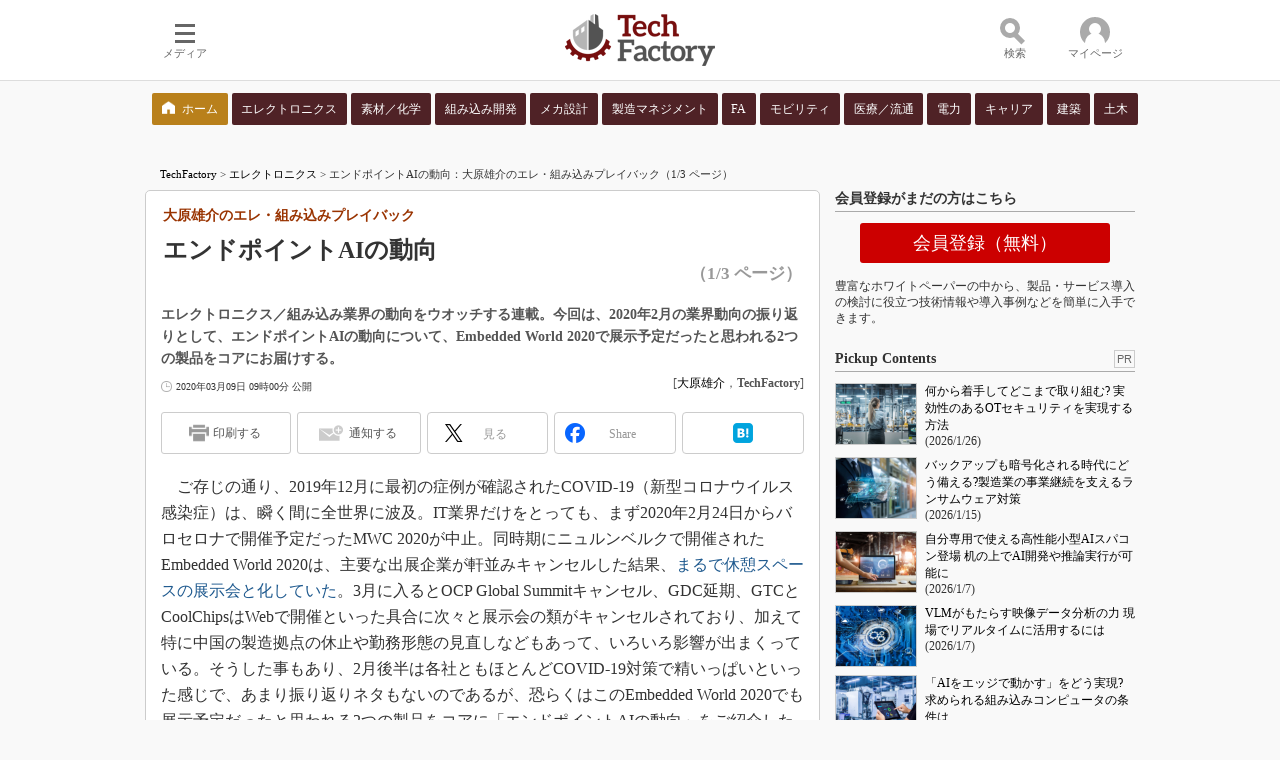

--- FILE ---
content_type: text/html
request_url: https://techfactory.itmedia.co.jp/tf/articles/2003/09/news035.html
body_size: 18746
content:
























<!-- simpletieup関連 -->








<!-- /simpletieup関連 -->






























<!DOCTYPE HTML PUBLIC "-//W3C//DTD HTML 4.01 Transitional//EN" "http://www.w3.org/TR/html4/loose.dtd">

<html lang="ja" id="masterChannel-tf"><head>




<meta http-equiv="content-type" content="text/html;charset=shift_jis">
<meta http-equiv="content-style-type" content="text/css">
<meta http-equiv="content-script-type" content="text/javascript">

<meta name="referrer" content="no-referrer-when-downgrade">


<meta http-equiv="X-UA-Compatible" content="IE=Edge">

<script>var swspv = '(none)';var cms_summary_flag = '0';</script>
<script src="/js/spv/movePC2SP.js?date=250916104008"></script>
<!-- FIX DMOZ -->

	<!-- masterType = not top -->


	<!-- masterType == article -->
	<meta name="TMP_SERVER" content="pcv">
	<!-- SET SERIES FLAG -->
	
		
		<meta name="TMP_SeriesID" id="TMP_SeriesID" content="4344">
	
	<!-- SET AUTHOR FLAG -->
	
		
		<meta name="TMP_JointWriterID" id="TMP_JointWriterID" content="100380">
	
	<!-- SET CANONICAL FLAG -->
	
		
			
				
				<link rel="canonical" href="https://techfactory.itmedia.co.jp/tf/articles/2003/09/news035.html">
			
		
	
	
	<meta property="article:modified_time" content="2020-03-09T09:03:23+09:00">
	


<link rel="next" href="news035_2.html">
























<meta name="robots" content="max-image-preview:large">


<!-- JSONLD ARTICLE -->
<script type="application/ld+json">
{
"@context":"https://schema.org",
"@type":"NewsArticle",
"mainEntityOfPage":{
"@type":"WebPage",
"@id":"https://techfactory.itmedia.co.jp/tf/articles/2003/09/news035.html"
},
"image":["https://image.itmedia.co.jp/tf/articles/2003/09/l_mn4864_ohara01.jpg"
],
"datePublished":"2020-03-09T09:00:00Z",
"dateModified":"2020-03-09T09:03:00Z",
"headline":"エンドポイントAIの動向：大原雄介のエレ・組み込みプレイバック（1/3 ページ）",
"author":
{
"@type":"Person",
"name":"大原雄介",
"url":"https://www.itmedia.co.jp/author/100380/"
},
"publisher":{
"@type":"Organization",
"name":"TechFactory",
"url":"https://techfactory.itmedia.co.jp",
"logo":{
"@type":"ImageObject",
"url":"https://image.itmedia.co.jp/images/logo/amp_publisher_tf.gif"
}
},
"description":"エレクトロニクス／組み込み業界の動向をウオッチする連載。今回は、2020年2月の業界動向の振り返りとして、エンドポイントAIの動向について、Embedded World 2020で展示予定だったと思われる2つの製品をコアにお届けする。",
"articleSection":"連載",
"keywords":"エレクトロニクス"
}
</script>
<meta name="itmid:series" content="大原雄介のエレ・組み込みプレイバック">
<meta name="build" content="2020年03月09日 09時00分">
<meta name="keywords" content="エレクトロニクス">
<meta name="description" content="エレクトロニクス／組み込み業界の動向をウオッチする連載。今回は、2020年2月の業界動向の振り返りとして、エンドポイントAIの動向について、Embedded World 2020で展示予定だったと思われる2つの製品をコアにお届けする。 (1/3)">
<meta name="extraid" content="at-series	ao-tf-electronics	kw-tf-electronics">
<meta name="writer" content="大原雄介，TechFactory">
<meta name="dispatch" content="国内">
<meta name="adpath" content="root/ITmedia/tf/article/electronics" id="adpath">
<meta name="rcid" content="">
<meta name="rcid_filename" content="">
<link rel="alternate" media="only screen and (max-width: 640px)" href="https://techfactory.itmedia.co.jp/tf/spv/2003/09/news035.html">


<meta property="og:title" content="エンドポイントAIの動向">
<meta property="og:description" content="エレクトロニクス／組み込み業界の動向をウオッチする連載。今回は、2020年2月の業界動向の振り返りとして、エンドポイントAIの動向について、Embedded World 2020で展示予定だったと思われる2つの製品をコアにお届けする。">
<title>エンドポイントAIの動向：大原雄介のエレ・組み込みプレイバック（1/3 ページ） - TechFactory</title>
<script>
const ArticleDataDefinition = {
    VariousURLs: {
        HOST: 'https://techfactory.itmedia.co.jp',
        PCV: '/tf/articles/2003/09/news035.html',
        SPV: '/tf/spv/2003/09/news035.html',
        AMP: '/tf/amp/2003/09/news035.html',
        SUMMARY_SPV: '',
        REFERENCE_PCV: '/tf/articles/2003/09/news035_00.html',
        REFERENCE_SPV: '/tf/spv/2003/09/news035_00.html'
    }
};
</script>


<meta property="og:image" content="https://image.itmedia.co.jp/tf/articles/2003/09/l_mn4864_ohara01.jpg">



<meta name="twitter:card" content="summary">
<meta name="twitter:site" content="@techfactory_itm">
<meta name="twitter:creator" content="@techfactory_itm">
<meta property="og:site_name" content="TechFactory">
<meta property="og:url" content="https://techfactory.itmedia.co.jp/tf/articles/2003/09/news035.html">
<meta property="og:type" content="article">

<meta property="fb:app_id" content="472963949710645">
<link rel="shortcut icon" href="//techfactory.itmedia.co.jp/favicon.ico">


<link rel="alternate" type="application/rss+xml" title="TechFactory エレクトロニクス 新着ホワイトペーパー" href="https://wp.techfactory.itmedia.co.jp/dcparts/tf/2.0/m802.xml">

<link rel="alternate" type="application/rss+xml" title="TechFactory 新着記事" href="https://rss.itmedia.co.jp/rss/2.0/techfactory.xml">
<link rel="alternate" type="application/rss+xml" title="TechFactory 新着ホワイトペーパー" href="https://wp.techfactory.itmedia.co.jp/dcparts/tf/2.0/m0.xml">



<link rel="stylesheet" href="https://www.itmedia.co.jp/css/base.css?202509161104" type="text/css" media="all">
<link rel="stylesheet" href="https://www.itmedia.co.jp/css/tf/base.css?202504141018" type="text/css" media="all">
<link rel="stylesheet" href="https://www.itmedia.co.jp/css/article.css?202509081222" type="text/css" media="all">
<link rel="stylesheet" href="https://www.itmedia.co.jp/css/tf/article.css?202601201059" type="text/css" media="all">






<script src="//fc.itmedia.co.jp/fpcookie?site_id=itm_"></script>



<!-- globalJavaScript -->


<script src="//ajax.googleapis.com/ajax/libs/jquery/1.6.4/jquery.min.js" charset="UTF-8"></script>
<script>jQuery.noConflict();</script>

<script src="//cdn.cxense.com/cx.js"></script>
<script>
var cx_segments = cX.getUserSegmentIds({persistedQueryId:'32780b6d6fb51c7b1fefeb67a7e3305b165e5c6a'});
</script>
<script type="text/javascript" src="/js/base_v2.js?date=202501291050"></script>

<script type="text/javascript" src="/js/article.js?date=202501141040"></script>

<script type="text/javascript" src="/js/tf/base.js?date=201803231239"></script>
<script type="text/javascript" src="/js/tf/article.js?date=201803231239"></script>

<!-- GAM -->

<!-- GAM設定 -->
<script src="/js/gamServerEnvironment.js?date=202107151140"></script>
<script>
window.googletag = window.googletag || {};
window.googletag.cmd = window.googletag.cmd || [];
</script>
<script async src="https://securepubads.g.doubleclick.net/tag/js/gpt.js"></script>
<script>
// 共通処理
window.gam_logop = {};
window.gam_media= 'tf';
// keyValue取得
const gam_keyValue = function(){
	const gam_server = gam_serverenvironment();
	const gam_host = location.protocol + '\/\/' + location.host;
	const gam_url = location.pathname.replace(/\/index.html$/,'\/');
	const gam_key = getMETA('keywords').content;
	const gam_adpath = getMETA('adpath').content;
	if(cx_segments.length >= 200) cx_segments = cx_segments.slice(0,200);
	const gam_composite = String((new Date().getTime() % 12)+1);
	googletag.pubads().setTargeting('server',gam_server).setTargeting('host',gam_host).setTargeting('url',gam_url).setTargeting('CxSegments',cx_segments).setTargeting('composite',gam_composite);
	if(gam_key) googletag.pubads().setTargeting('keywords',gam_key.replace(/(（|）|\(|\)|＃|＋)/g,'').split(','));
	if(gam_adpath){
		const itm_adpath = gam_adpath.split('/');
		if(itm_adpath[3]) googletag.pubads().setTargeting('itm_adpath_4',itm_adpath[3]);
		if(itm_adpath[4]) googletag.pubads().setTargeting('itm_adpath_5',itm_adpath[4]);
	}
}
// 配信設定
const gamDeliveryCheck = function(){
	googletag.pubads().addEventListener('slotRenderEnded',function(e){
		const gam_slotid = e.slot.getSlotElementId();
		const gam_slotdiv = document.getElementById(gam_slotid);
// 配信状況ログ
		if(gam_logop) gam_logop[gam_slotid] = e;
// 配信、未配信判別
		const gam_delivery = e.isEmpty;
// サイズ判別
		const gam_wpsize = /(WallPaper)/.test(gam_slotid);
// 1枠目入稿判別
		const gam_firstset = /_1$/;
		const gam_firstcheck = gam_firstset.test(gam_slotid);
// AD表記ユニット
		const gam_irpos = /(InRead$)/;
		const gam_irposcheck = gam_irpos.test(gam_slotid);
// SBサイズ指定
		const gam_sb = /(PC_SuperBanner)/.test(gam_slotid);
		if(gam_sb) document.getElementById('PC_SuperBanner').style.minHeight = e.size[1] + 'px';
// 特殊広告対応
		if(gam_wpsize||gam_firstcheck||gam_irposcheck){
			let gam_noadflag = gam_delivery ? 'noad' : 'delivery';
			const gam_adposition = gam_wpsize ? gam_slotdiv.closest('.WallPaperIn') : gam_slotdiv.parentNode;
			const gam_adpch = gam_adposition.children[0];
			const gam_adpchcheck = gam_adpch.classList.contains('adnotation');
			const gam_hlcheck = gam_adpch.classList.contains('gam_headline');
			let gam_hltext = gam_slotdiv.id == 'PC_LogoAD_1' ? 'スポンサーリンク' : 'Special';
			gam_hltext += '<span class="gam_prmark">PR</span>';
			if(gam_hlcheck && gam_noadflag == 'delivery' && gam_adpch.innerHTML == '') gam_adpch.innerHTML = gam_hltext;
			gam_adposition.classList.add(gam_noadflag);
			if(gam_wpsize && e.size){
				if(e.size != '1,1'){
					if(e.size[0] > 1) gam_adposition.style.width = e.size[0] + 'px';
					if(e.size[1] > 1) gam_adposition.style.height = e.size[1] + 'px';
					if(/(_left$)/.test(gam_slotid)) gam_adposition.style.left = '-' + (e.size[0] + 8) + 'px';
					if(/(_right$)/.test(gam_slotid)) gam_adposition.style.right = '-' + (e.size[0] + 8) + 'px';
					const mb = document.getElementById('masterBody');
					if(mb) mb.classList.add('WpSet');
				} else {
					gam_adposition.style.display = 'none';
				}
			}
			if(gam_irposcheck && !gam_delivery && !gam_adpchcheck){
				const gam_adnotation = document.createElement('div');
				gam_adnotation.innerHTML = 'advertisement';
				gam_adnotation.classList.add('adnotation');
				gam_adposition.insertBefore(gam_adnotation,gam_slotdiv);
			}
			if(gam_hlcheck && gam_noadflag == 'noad') gam_adpch.innerHTML = '';
		}
	});
};
// refresh
const refreshGam = function(slot,dc){
	googletag.cmd.push(function(){
		let gframe = '';
// 共通
		if(slot == 'RcolRectangle') gframe = [gam_rct1];
		if(slot == 'RcolText') gframe = [gam_rt1,gam_rt2,gam_rt3,gam_rt4,gam_rt5];
		if(slot == 'Rcol2ndText') gframe = [gam_r2t1,gam_r2t2,gam_r2t3,gam_r2t4,gam_r2t5,gam_r2t6,gam_r2t7,gam_r2t8,gam_r2t9,gam_r2t10,gam_r2t11,gam_r2t12,gam_r2t13,gam_r2t14,gam_r2t15];

// article
		if(slot == 'SuperBanner') gframe = [gam_spb];
		if(slot == 'InRead') gframe = [gam_inl];

		if(gframe) googletag.pubads().refresh(gframe);
// 配信状況取得
		if(dc) gamDeliveryCheck();
	});
}

// refresh引数
// 共通
var gam_rct1,gam_rt1,gam_rt2,gam_rt3,gam_rt4,gam_rt5,gam_r2t1,gam_r2t2,gam_r2t3,gam_r2t4,gam_r2t5,gam_r2t6,gam_r2t7,gam_r2t8,gam_r2t9,gam_r2t10,gam_r2t11,gam_r2t12,gam_r2t13,gam_r2t14,gam_r2t15;

// article
var gam_spb,gam_inl;


googletag.cmd.push(function(){
	googletag.pubads().collapseEmptyDivs();
// ユニット設定
	const sd = '/43042345/tf/';
	gam_rct1 = googletag.defineSlot(sd + 'PC_article_rcol-Rectangle',[[300,250],[300,300],[300,600],[600,600],[600,500],[533,300]],'PC_rcol-Rectangle').addService(googletag.pubads());
	gam_rt1 = googletag.defineSlot(sd + 'PC_rcol-Text',[[300,44]],'PC_rcol-Text_1').setTargeting('slot_pos','1').addService(googletag.pubads());
	gam_rt2 = googletag.defineSlot(sd + 'PC_rcol-Text',[[300,44]],'PC_rcol-Text_2').setTargeting('slot_pos','2').addService(googletag.pubads());
	gam_rt3 = googletag.defineSlot(sd + 'PC_rcol-Text',[[300,44]],'PC_rcol-Text_3').setTargeting('slot_pos','3').addService(googletag.pubads());
	gam_rt4 = googletag.defineSlot(sd + 'PC_rcol-Text',[[300,44]],'PC_rcol-Text_4').setTargeting('slot_pos','4').addService(googletag.pubads());
	gam_rt5 = googletag.defineSlot(sd + 'PC_rcol-Text',[[300,44]],'PC_rcol-Text_5').setTargeting('slot_pos','5').addService(googletag.pubads());
	gam_r2t1 = googletag.defineSlot(sd + 'PC_rcol-2ndText',[[300,44]],'PC_rcol-2ndText_1').setTargeting('slot_pos','1').addService(googletag.pubads());
	gam_r2t2 = googletag.defineSlot(sd + 'PC_rcol-2ndText',[[300,44]],'PC_rcol-2ndText_2').setTargeting('slot_pos','2').addService(googletag.pubads());
	gam_r2t3 = googletag.defineSlot(sd + 'PC_rcol-2ndText',[[300,44]],'PC_rcol-2ndText_3').setTargeting('slot_pos','3').addService(googletag.pubads());
	gam_r2t4 = googletag.defineSlot(sd + 'PC_rcol-2ndText',[[300,44]],'PC_rcol-2ndText_4').setTargeting('slot_pos','4').addService(googletag.pubads());
	gam_r2t5 = googletag.defineSlot(sd + 'PC_rcol-2ndText',[[300,44]],'PC_rcol-2ndText_5').setTargeting('slot_pos','5').addService(googletag.pubads());
	gam_r2t6 = googletag.defineSlot(sd + 'PC_rcol-2ndText',[[300,44]],'PC_rcol-2ndText_6').setTargeting('slot_pos','6').addService(googletag.pubads());
	gam_r2t7 = googletag.defineSlot(sd + 'PC_rcol-2ndText',[[300,44]],'PC_rcol-2ndText_7').setTargeting('slot_pos','7').addService(googletag.pubads());
	gam_r2t8 = googletag.defineSlot(sd + 'PC_rcol-2ndText',[[300,44]],'PC_rcol-2ndText_8').setTargeting('slot_pos','8').addService(googletag.pubads());
	gam_r2t9 = googletag.defineSlot(sd + 'PC_rcol-2ndText',[[300,44]],'PC_rcol-2ndText_9').setTargeting('slot_pos','9').addService(googletag.pubads());
	gam_r2t10 = googletag.defineSlot(sd + 'PC_rcol-2ndText',[[300,44]],'PC_rcol-2ndText_10').setTargeting('slot_pos','10').addService(googletag.pubads());
	gam_r2t11 = googletag.defineSlot(sd + 'PC_rcol-2ndText',[[300,44]],'PC_rcol-2ndText_11').setTargeting('slot_pos','11').addService(googletag.pubads());
	gam_r2t12 = googletag.defineSlot(sd + 'PC_rcol-2ndText',[[300,44]],'PC_rcol-2ndText_12').setTargeting('slot_pos','12').addService(googletag.pubads());
	gam_r2t13 = googletag.defineSlot(sd + 'PC_rcol-2ndText',[[300,44]],'PC_rcol-2ndText_13').setTargeting('slot_pos','13').addService(googletag.pubads());
	gam_r2t14 = googletag.defineSlot(sd + 'PC_rcol-2ndText',[[300,44]],'PC_rcol-2ndText_14').setTargeting('slot_pos','14').addService(googletag.pubads());
	gam_r2t15 = googletag.defineSlot(sd + 'PC_rcol-2ndText',[[300,44]],'PC_rcol-2ndText_15').setTargeting('slot_pos','15').addService(googletag.pubads());

// article
	gam_spb = googletag.defineSlot(sd + 'PC_article_SuperBanner',[[728,90],[728,180],[970,90],[970,250],[970,400]],'PC_SuperBanner').addService(googletag.pubads());
	gam_inl = googletag.defineSlot(sd + 'PC_InRead',[[640,165],[640,300],[640,360],[1,1]],'PC_InRead').addService(googletag.pubads());

	gam_keyValue(); // Key-Value設定
	googletag.pubads().enableSingleRequest();
	googletag.pubads().disableInitialLoad();
	googletag.enableServices();
});
</script>

<!-- /GAM -->

<!--tr_cx_api-->

<script src="//cx.api.itmedia.co.jp/v1.js"></script>
<script src="//tr.api.itmedia.co.jp/cc/v1.js"></script>

<!--/tr_cx_api-->
<script src="/js/lib/cx_v2.js?date=202507231610"></script>
<script>
// Cxense script begin
var cX = cX || {}; cX.callQueue = cX.callQueue || [];
cx_push_iitt(); // iitt Cookie を push
cX.callQueue.push(['setSiteId','1140715235599738813']);
var cx_k_param = cx_api_itm('ad');
cx_push_cxapi('7afa26d5cf882cbdf1133ef0a74bc60ab5581d17'); // cx.api 連携後に sendPageViewEvent push
// Cxense script end
cx_click_map('1141827478709654509'); // cx fix dlv area tag
window.addEventListener('DOMContentLoaded',function(){
	cx_add_meta(); // CMS META を cx META として add
	cx_push_readable('7afa26d5cf882cbdf1133ef0a74bc60ab5581d17'); // beforeunload 時に本文読了率を push（ex persistedQueryId）
},false);
</script>
<!-- Google Tag Manager -->
<script>(function(w,d,s,l,i){w[l]=w[l]||[];w[l].push({'gtm.start':
new Date().getTime(),event:'gtm.js'});var f=d.getElementsByTagName(s)[0],
j=d.createElement(s),dl=l!='dataLayer'?'&l='+l:'';j.async=true;j.src=
'https://www.googletagmanager.com/gtm.js?id='+i+dl;f.parentNode.insertBefore(j,f);
})(window,document,'script','dataLayer','GTM-W3CLTQN');</script>
<!-- End Google Tag Manager -->
<!-- /globalJavaScript -->
</head><body id="masterType-article">

<script>
// JavaScript用Facebook SDK v10.0

window.fbAsyncInit = function(){
	FB.init({
		appId:'472963949710645',
		autoLogAppEvents : true,
		xfbml : true,
		version : 'v10.0'
	});
	FB.AppEvents.logPageView();
};

(function(d,s,id){
var js, fjs = d.getElementsByTagName(s)[0];
if(d.getElementById(id)){return;}
js = d.createElement(s); js.id = id;
js.src = "//connect.facebook.net/ja_JP/sdk.js";
fjs.parentNode.insertBefore(js,fjs);
}(document,'script','facebook-jssdk'));
</script>






<script type="text/javascript">
var dcl_start = new Date();
attachBodyClass();
function masterChannel(){return 'tf';}
function masterType(){return 'article';}
function prFlag(){return '';}
function spFlag(){return '';}
</script>

<!--ITWL-->

<!--/ITWL-->



<div id="masterBody"><div id="masterBodyOut"><div id="masterBodyIn">

<style>
.g_nav_sub {
margin:12px 0;
}
.g_nav_sub .g_local {
width:990px;
margin:0 auto;
justify-content:space-between;
}
.g_nav_sub .g_local_btn .g_lnav_o {
margin:0;
padding:0 2px;
flex-grow:1;
}
.g_nav_sub .g_local_btn .g_lnav_o > a {
padding:7px 0;
font-size:12px;
line-height:16px;
background:#4F2226;
color:#FFF;
border-radius:2px;
border:none;
text-align:center;
}
.g_nav_sub .g_local_btn .g_lnav_o:first-child a {
background:url(https://image.itmedia.co.jp/tf/images/home.png) no-repeat 10px 8px #B9801B;
background-size:13px;
text-indent:20px;
}
.g_nav_sub .g_local_btn .g_lnav_o > a:hover {
background-color: #BF1C25;
}
.g_nav_sub .g_local_btn .g_lnav_o > a:before{
display:none;
}
.g_local_btn .g_lnav_o > a > div {
padding:0;
}
</style>



<link rel="stylesheet" href="//www.itmedia.co.jp/css/gnavi.css?date=202601281531">
<div id="g_nav" data-theme="light">
<div id="g_nav_o">
<!-- parts_warning -->

<div id="g_nav_i">
	<div class="g_nav_box">
		<div class="g_btn" id="g_btn_menu" data-menu="0">
			<div class="g_float g_float_left"></div>
			<div class="g_inbtn">
				<div class="g_lines">
					<div class="g_line"></div>
					<div class="g_line"></div>
					<div class="g_line"></div>
					<div class="g_line"></div>
				</div>
				<div class="g_txt">メディア</div>
			</div>
		</div>
	</div>
<div class="g_nav_box"><div class="g_btn"></div></div>
<div class="g_nav_box _flex"><div id="g_logo"><a href="//techfactory.itmedia.co.jp/"><img src="https://image.itmedia.co.jp/images/logo/pcvheader_tf.png" width="150" height="52" alt="Tech Factory"></a></div></div>
<div class="g_nav_box">
<div class="g_btn" id="g_btn_search" data-menu="0" data-cx="2201843946232317:4939643846">
<div class="g_float g_float_right"><div class="g_search_box"><!-- サーチツール（PC）ここから -->
<script src="/js/lib/cx_search.js"></script>
<link rel="stylesheet" href="https://www.itmedia.co.jp/css/lib/cx_search_pc.css">
<div id="searchBoxField">
<div class="wrap">
	<form action="#" id="cx" class="cx">
		<div class="searchBar">
			<input type="text" id="urlBox" class="urlBox" placeholder="検索">
			<div id="dataSelect" class="dataSelect">
				<div class="serch_circle"></div>
				<div class="serch_bar"></div>
				<button id="clac" class="clac" onclick="getSearchText('2','pcv','1140715235599738813');return false;">検索</button>
			</div>
			<div id="searchResultMenu">
				<div id="dataStat" class="dataStat">
					<span class="err">検索語を入力してください</span>
				</div>
				<div class="dataWrapper">
					<div id="dataContents" class="dataContents">
						<span class="menuTitle">コンテンツ：</span>
						<select id="selectMenu" name="selectMenu" onchange="selectCxApi('pcv','1140715235599738813',this.value);">
							<option value="allContents">全て</option>
							<option value="articleContents">記事</option>
							<option value="wpContents">ホワイトペーパー</option>
						</select>
					</div>
					<div id="dataSort" class="dataSort">
						<span class="menuTitle">並び順：</span>
						<select id="sortMenu" name="sortMenu" onchange="sortCxApi('pcv','1140715235599738813',this.value);">
							<option value="reSort">関連性</option>
							<option value="timeSort">日付</option>
						</select>
					</div>
				</div>
			</div>
			<div style="clear:both;"></div>
		</div>
	</form>
	<div id="adidBox" class="adidBox">
		<div id="adidTableHead" class="adidTableHead"></div>
		<div id="adidTable" class="adidTable"></div>
	</div>
</div>
</div>
<!-- サーチツール（PC）ここまで --></div></div>
<div class="g_inbtn">
<div class="g_search_icons">
<div class="g_search_icon"></div>
<div class="g_search_icon"></div>
<div class="g_search_icon"></div>
<div class="g_search_icon"></div>
</div>
<div class="g_txt">検索</div>
</div>
</div>
</div>

<div class="g_nav_box">
<div class="g_btn" id="g_btn_member" data-menu="0">
<div class="g_float g_float_right"></div>
<a class="g_inbtn" href="javascript:void(0);">
<div class="g_circles">
<div class="g_circle"></div><div class="g_circle"></div><div class="g_circle"></div>
</div>
<div class="g_txt"></div>
</a>
</div>
</div>
</div>
</div>
</div>
<script src="/js/gnavi.js?202508211340" async></script>
<div class="g_nav_sub"><div class="g_nav_box _flex"><div class="g_free_box">
<div class="g_local g_local_btn brown_1">
<div class="g_lnav_o"><a href="https://techfactory.itmedia.co.jp/"><div >ホーム</div></a>
</div>
<div class="g_lnav_o"><a href="https://wp.techfactory.itmedia.co.jp/contents?big_category_id=802"><div >エレクトロニクス</div></a>
</div>
<div class="g_lnav_o"><a href="https://wp.techfactory.itmedia.co.jp/contents?big_category_id=812"><div >素材／化学</div></a>
</div>
<div class="g_lnav_o"><a href="https://wp.techfactory.itmedia.co.jp/contents?big_category_id=803"><div >組み込み開発</div></a>
</div>
<div class="g_lnav_o"><a href="https://wp.techfactory.itmedia.co.jp/contents?big_category_id=804"><div >メカ設計</div></a>
</div>
<div class="g_lnav_o"><a href="https://wp.techfactory.itmedia.co.jp/contents?big_category_id=805"><div >製造マネジメント</div></a>
</div>
<div class="g_lnav_o"><a href="https://wp.techfactory.itmedia.co.jp/contents?big_category_id=807"><div >FA</div></a>
</div>
<div class="g_lnav_o"><a href="https://wp.techfactory.itmedia.co.jp/contents?big_category_id=806"><div >モビリティ</div></a>
</div>
<div class="g_lnav_o"><a href="https://wp.techfactory.itmedia.co.jp/contents?big_category_id=808"><div >医療／流通</div></a>
</div>
<div class="g_lnav_o"><a href="https://wp.techfactory.itmedia.co.jp/contents?big_category_id=801"><div >電力</div></a>
</div>
<div class="g_lnav_o"><a href="https://wp.techfactory.itmedia.co.jp/contents?big_category_id=809"><div >キャリア</div></a>
</div>
<div class="g_lnav_o"><a href="https://wp.techfactory.itmedia.co.jp/contents?big_category_id=810"><div >建築</div></a>
</div>
<div class="g_lnav_o"><a href="https://wp.techfactory.itmedia.co.jp/contents?big_category_id=811"><div >土木</div></a>
</div>
</div></div></div>
</div>


<div id="masterBodyOuter"><!----><div id="masterBodyInner">

<div id="masterHeader">
	<div id="globalHeader">
		
			
			<div id="globalHeaderMiddle">
				<div id="SuperBanner">
					<div id="PC_SuperBanner"></div>
					<script>refreshGam('SuperBanner',true);</script>
				</div>
			</div>
			
			<div id="globalHeaderBottom">
				<div id="localPankuzu">
					<div class="lpanOut">
						<div class="lpanIn">
							
<a href="https://techfactory.itmedia.co.jp/">TechFactory</a> &gt;

<a href="https://techfactory.itmedia.co.jp/tf/subtop/electronics/">エレクトロニクス</a> &gt;

<script type="text/javascript">
var str = document.title.replace(/\<\!\-\-EDIT START\-\-\>/g,'').replace(/\<\!\-\-EDIT END\-\-\>/g,'').replace(' - TechFactory','');
str = cutString(str,200);
document.write(str);
</script>

						</div>
					</div>
				</div>
			</div>
		
	</div>

</div>

<div id="masterContents"><div id="globalContents">
<div id="masterMain">

<!---->

<div id="tmplNews" class="tmplArticle"><div id="tmplNewsIn" class="tmplArticleIn">


<!-- keyword not match -->

<!-- 記事上バナー -->


<!---->
<!---->



<div id="cmsTitle"><div class="inner">
<h1 class="title"><span class="title__maintext">エンドポイントAIの動向</span><i class="title__delimiter">：</i><i class="title__subtitle">大原雄介のエレ・組み込みプレイバック</i><span class="title__pagenumber">（1/3 ページ）</span></h1>
</div></div>


<div id="tmplMark"></div>


<div id="cmsAbstract"><div class="inner"><p>エレクトロニクス／組み込み業界の動向をウオッチする連載。今回は、2020年2月の業界動向の振り返りとして、エンドポイントAIの動向について、Embedded World 2020で展示予定だったと思われる2つの製品をコアにお届けする。</p></div></div>

<!---->

<div id="cmsDate" class="cmsDate cmsDate--nomove"><div class="inner"><span class="arrow">&raquo;</span> <span id="update">2020年03月09日 09時00分 公開</span></div></div>
<div id="cmsByline"><div class="inner" id="byline">[<a href="https://www.itmedia.co.jp/author/100380/" class="cmsAuthorlink">大原雄介</a>，<span>TechFactory</span>]</div></div>


	
	
<link rel="stylesheet" href="https://www.itmedia.co.jp/css/socialbutton.css?202510011201">
<script>
var msbBtnLoadScript = [];
</script>
<script src="/js/socialbutton.js?202510011010"></script>
<div id="masterSocialbuttonTop" class="masterSocialbutton"><div class="msbOut" id="msbTopOut"></div></div>


	<!-- mn|ee|edn|smartjapan|bt|tf -->
	<script>
	msbBtn({
	'pos':'top',
	'tag':'table',
	'popup_pos':'under',
	'base_color':'white',
	'base_class':'minimal_count',
	'line':[
	[
		{'name':'印刷する','title':'この記事を印刷する','id':'printbutton'},
		{'name':'通知する','id':'itmid','data':[
			{'name':'連載「％」の新着をメールで通知','id':'alertseries'},
		{}]},
		{'name':'Post','id':'tweetbutton_minimal'},
		{'name':'シェア','id':'sharebutton_minimal'},
		{'name':'はてなブックマーク','id':'hatenabookmark_minimal'},
	{}],
	[]]
	});
	</script>


	


<div id="cmsBody"><div class="inner">






<div id="cmsMark"><!-- null for itmedia-->
</div>
<!-- cmsBodyCtrlTop -->

<!-- cmsBodyMainStart -->
<!-- cxenseparse_start -->

<p>　ご存じの通り、2019年12月に最初の症例が確認されたCOVID-19（新型コロナウイルス感染症）は、瞬く間に全世界に波及。IT業界だけをとっても、まず2020年2月24日からバロセロナで開催予定だったMWC 2020が中止。同時期にニュルンベルクで開催されたEmbedded World 2020は、主要な出展企業が軒並みキャンセルした結果、<A HREF="https://eetimes.itmedia.co.jp/ee/articles/2002/26/news053.html" target="_blank" rel="noopener">まるで休憩スペースの展示会と化していた</A>。3月に入るとOCP Global Summitキャンセル、GDC延期、GTCとCoolChipsはWebで開催といった具合に次々と展示会の類がキャンセルされており、加えて特に中国の製造拠点の休止や勤務形態の見直しなどもあって、いろいろ影響が出まくっている。そうした事もあり、2月後半は各社ともほとんどCOVID-19対策で精いっぱいといった感じで、あまり振り返りネタもないのであるが、恐らくはこのEmbedded World 2020でも展示予定だったと思われる2つの製品をコアに「エンドポイントAIの動向」をご紹介したいと思う。</p>
<h2 class="format--crosshead">「エンドポイントAI」って何？</h2>
<p>　エンドポイントAIという用語はつい最近<A HREF="https://monoist.itmedia.co.jp/mn/articles/2002/12/news039.html" target="_blank" rel="noopener">Armが発明（？）した</A>ものである。エンドポイント／エッジ／クラウドというIoTを構成する3要素があるが、当初はエンドポイントからゲートウェイ経由でクラウドにデータを集め、ここでAIを利用して推論を行うという話が、ゲートウェイの代わりにエッジを入れ、ここで推論処理を行おうという話にここ1～2年なってきている。ただその先に、エンドポイント上で推論処理を行わせるトレンドが必ず来る、というのがArmの主張である。これを指してエンドポイントAIと呼んでいる訳であるが、この名称はともかくとしてエンドポイントにAI処理までやらせよう、という話はかなり昔からあった。Arm自身、2018年のCOMPUTEX TAIPEIではCortex-M7のDSPを利用した画像認識ソリューションをデモしている（<strong>図1</strong>）。</p>
<!--CAP-->
<div id="col600"><a name="l_mn4864_ohara01.jpg"></a><a href="https://image.itmedia.co.jp/l/im/tf/articles/2003/09/l_mn4864_ohara01.jpg"><img src="https://image.itmedia.co.jp/tf/articles/2003/09/mn4864_ohara01.jpg" width="590" height="442" alt="photo"></a>
<small>図1：これはSTM32F746G Discovery Board(https://www.st.com/ja/evaluation-tools/32f746gdiscovery.html)を使い、カメラから取り込んだ画像を推論で特定している。この場合、141msで自動車と認識できている。</small></div>
<!--CAPEND-->
<p>　まだこの当時は“エンドポイントAI”的な言葉がなかったので、“ML at the edge on constrained IoT devices”なんていう長い名称になっているが、まあエンドポイントデバイス上で推論を行わせるというニーズがあった、というよりは「そうしたニーズがあれば応えられる」というのが当時のスタンスであったと記憶している。</p>
<div id="CmsMembersControl">
<noscript><style>#CmsMembersControl .CmsMembersControlIn {width:100%;background:url(https://image.itmedia.co.jp/images/spacer.gif) #DDD;opacity:0.05;filter:progid:DXImageTransform.Microsoft.Alpha(Enabled=1,Style=0,Opacity=5);z-index:1;}</style><div class="CmsMembersControlJsOff"><div class="CmsMembersControlJsOffIn">続きを閲覧するには、ブラウザの JavaScript の設定を有効にする必要があります。</div></div></noscript>
<div class="CmsMembersControlIn"><!-- CUT MASK AREA --></div></div><!-- CmsMembersContol end (paging)-->

<!-- cxenseparse_end -->

<!-- cmsBodyMainEnd -->

	
	<div id="InRead">
		<div id="PC_InRead"></div>
		<script>refreshGam('InRead');</script>
	</div>
	

<!--/cmsBodyMainEnd-->




<!-- cmsBodyRelated -->
<div class="ctrl" id="start">
<span id="prev">　　　　　　</span>
<span id="numb"><strong>1</strong>|<a href="news035_2.html">2</a>|<a href="news035_3.html">3</a></span>
<span id="next"><a href="news035_2.html">次のページへ</a></span>
</div>

<!-- cmsBodyCtrlBtm -->
<div id="cmsCopyright"><p>Copyright &copy; ITmedia, Inc. All Rights Reserved.</p>
</div>


<script>
(function(){
	var d = document;
	var js = d.createElement('script');
	if(typeof(lgMembersEnquete) == "undefined"){
		// CmsMembersControl
		js.src = '/js/mask.js?date=202405201100';
		d.body.appendChild(js);
		js.addEventListener('load',function(){
		ISLOGIN({
			'isLoginURL':'//status.techfactory.itmedia.co.jp/isLoginTF.cgi',
			'sc':'3dd9c0995d54c0abd51a90f1d57b1ce77bc885fc8a7cea52dcad3c2540dda5ee',
			'lc':'285b71922aaa01d870483d3b4f59e4a61c2057e1476854a810f387a1d2317806',
			'bc':1,
			'heading':'<strong style="color:#F90;">会員登録（無料）</strong> が必要です',
			'description':'ログイン または 会員登録（無料）するとすべてご覧いただけます。',
			'eVer':'26',
			'eVerStr':'id_tf_article-mask'
		});
		},false);
	} else {
		// lgMembersEnquete
		var d = document;
		var sc = '3dd9c0995d54c0abd51a90f1d57b1ce77bc885fc8a7cea52dcad3c2540dda5ee';
		var lc = '285b71922aaa01d870483d3b4f59e4a61c2057e1476854a810f387a1d2317806';
		var meta = d.head.getElementsByTagName('meta');
		for (var i=0; i<meta.length; i++) {
			if(meta[i].name == 'extraid') {
				var extraid = meta[i].content;
				break;
			}
		}
		// TF x BUILT タイアップ用
		if (extraid && extraid.match(/kw-architecture|kw-construction/)) {
			sc = 'e8c5e943ad4fd9d115c2baacd110acddee7f66ec24aa177efa6780f5641ce277';
			lc = '0c0ad5934ba82dd287896d6406d1428b9e9669a995ce7964226aa47ede31d547';
		}
		// jQuery UI & lgMembersEnquete CSS
		function openLgMembersEnqueteCssFile(href) {
			var css = d.createElement('link');
			css.rel = 'stylesheet';
			css.type = 'text/css';
			css.href = href;
			d.head.appendChild(css);
		}
		openLgMembersEnqueteCssFile('//ajax.googleapis.com/ajax/libs/jqueryui/1.12.1/themes/smoothness/jquery-ui.css');
		openLgMembersEnqueteCssFile('/css/members_lgenq.css');
		// jQuery UI, Multiselect, lgMembersEnquete JS
		var sync_file = [
			'//ajax.googleapis.com/ajax/libs/jquery/1.9.1/jquery.min.js',
			'//ajax.googleapis.com/ajax/libs/jqueryui/1/jquery-ui.min.js',
			'/js/lib/jquery.multiselect.min.js',
			'/js/mask_lgenq.js?date=202305291530'
		];
		var count = 0;
		var add_js = function(){
			var js = d.createElement('script');
			js.src = sync_file[count];
			d.head.appendChild(js);
			js.addEventListener('load',function(){
				count++;
				if (count < sync_file.length) {
					add_js();
				} else {
					ISLOGIN({
						'isLoginURL':'//status.techfactory.itmedia.co.jp/isLoginTF.cgi',
						'sc':sc,
						'lc':lc,
						'bc':6,
						'heading':'会員登録（無料）が必要です',
						'description':'ログイン または 会員登録（無料）するとすべてご覧いただけます。',
						'eVer':'26',
						'eVerStr':'id_tf_article-mask'
					});
				}
			});
		};
		add_js();
	}
})();
</script>



</div></div> 
<!---->
<div id="cmsPrcredit"><div class="inner"></div></div>


<div class="colBoxClear"></div>
<script type="text/javascript"><!--
// 関連記事内アブストラクトをカット
(function(){
	var endlinklist = jQuery('#endlinkConnection').find('li.endlink-art');
	endlinklist.contents().filter(function(){
		return this.nodeType == 3
		&& jQuery.inArray(jQuery(this).parent(),endlinklist);
	}).remove();
})();

// 次のページの体裁を変更
(function(){
	if (!document.getElementById('notice')) return false;
	var nextpage = document.getElementById('notice'),
			link = nextpage.firstChild,
			text = link.firstChild,
			span = document.createElement('span');
	span.innerHTML = '<span class="nextpage-arrow">→</span>次ページ';
	link.insertBefore(span,text);
	jQuery(nextpage).addClass('nextpage');
})();
//--></script>
	
	<div class="colBox colBoxIndexlink">
	<div class="colBoxOuter">
	<div class="colBoxInner">
	<div class="colBoxIndex">
	<div class="colBoxUlist"><ul>
	<li><a href="http://techfactory.itmedia.co.jp/" title="TechFactory トップ">TechFactoryトップ</a></li>
	<script type="text/javascript"><!--
	(function(){
		if(getForum(getMETA('extraid').content) == false) return false;
		var a = getForum(getMETA('extraid').content);
		for(var i = 0; i < a.length; i++){
			document.write('<li><a href="' + a[i]['path'] + '" title="' + a[i]['name'] + '">' + a[i]['name'] + '</a></li>');
		}
		return true;
	})();
	//--></script>
	</ul></div>
	</div>
	</div>
	</div>
	</div>
	

<div id="tmplCopyright"></div>
	<script type="text/javascript"><!--
	(function(){
	if(!document.getElementById('cmsBody')) return false;
	var a = document.getElementById('cmsBody');
	var b = a.getElementsByTagName('div');
	var c = [];
	for(var i = 0; i < b.length; i++){
	if(b[i].className == 'ctrl') c.push(b[i]);
	}
	if(c.length != 2) return false;
	b[0].insertBefore(c[0],b[0].childNodes[0]);
	return true;
	})();

	(function(){
	if(!document.getElementById('cmsBody')) return false;
	if(!document.getElementById('cmsCopyright')) return false;
	if(!document.getElementById('tmplCopyright')) return false;
	var a = document.getElementById('cmsCopyright');
	var b = document.getElementById('tmplCopyright');
	b.appendChild(a);
	return true;
	})();
	//--></script>

<div class="colBox colBoxTopWp" id="colBoxWp"></div>
<script>
	showForumWpRank('cmsBtm');
</script>
<!-- 専門メディア別新着記事 -->

	<div class="colBox colBoxNewArticles" id="colBoxNewArticles">
<div class="colBoxOuter">
<div class="colBoxHead"><h2>エレクトロニクス 新着記事</h2></div>
<div class="colBoxInner">
<!-- CMS index -->
<div class="colBoxIndex">
<div class="colBoxIcon"><a href="https://techfactory.itmedia.co.jp/tf/articles/2601/19/news067.html" title="NVIDIAがGroqを「事実上」買収　CUDA Tileが示す次の一手とは"><img src="https://image.itmedia.co.jp/tf/articles/2601/19/top_news067.jpg" width="120" height="90" align="left" hspace="2" vspace="2" border="0" alt="icon"></a></div>
<div class="colBoxTitle"><h3><a href="https://techfactory.itmedia.co.jp/tf/articles/2601/19/news067.html" title="NVIDIAがGroqを「事実上」買収　CUDA Tileが示す次の一手とは">NVIDIAがGroqを「事実上」買収　CUDA Tileが示す次の一手とは</a></h3></div>
<div class="colBoxClear h10px"></div>
</div>
<div class="colBoxIndex">
<div class="colBoxIcon"><a href="https://techfactory.itmedia.co.jp/tf/articles/2512/10/news025.html" title="DDR5の異常な価格急騰はなぜ起きた？ 推測できるシナリオは"><img src="https://image.itmedia.co.jp/tf/articles/2512/10/top_news025.jpg" width="120" height="90" align="left" hspace="2" vspace="2" border="0" alt="icon"></a></div>
<div class="colBoxTitle"><h3><a href="https://techfactory.itmedia.co.jp/tf/articles/2512/10/news025.html" title="DDR5の異常な価格急騰はなぜ起きた？ 推測できるシナリオは">DDR5の異常な価格急騰はなぜ起きた？ 推測できるシナリオは</a></h3></div>
<div class="colBoxClear h10px"></div>
</div>
<div class="colBoxIndex">
<div class="colBoxIcon"><a href="https://techfactory.itmedia.co.jp/tf/articles/2511/19/news070.html" title="AI半導体市場の「アキレス腱」　成長を脅かす電力不足"><img src="https://image.itmedia.co.jp/tf/articles/2511/19/top_news070.jpg" width="120" height="90" align="left" hspace="2" vspace="2" border="0" alt="icon"></a></div>
<div class="colBoxTitle"><h3><a href="https://techfactory.itmedia.co.jp/tf/articles/2511/19/news070.html" title="AI半導体市場の「アキレス腱」　成長を脅かす電力不足">AI半導体市場の「アキレス腱」　成長を脅かす電力不足</a></h3></div>
<div class="colBoxClear h10px"></div>
</div>
<div class="colBoxIndex">
<div class="colBoxIcon"><a href="https://techfactory.itmedia.co.jp/tf/articles/2510/17/news021.html" title="Intel「迷走の構図」 NVIDIAとの協業にも浮かぶ疑問符"><img src="https://image.itmedia.co.jp/tf/articles/2510/17/top_news021.jpg" width="120" height="90" align="left" hspace="2" vspace="2" border="0" alt="icon"></a></div>
<div class="colBoxTitle"><h3><a href="https://techfactory.itmedia.co.jp/tf/articles/2510/17/news021.html" title="Intel「迷走の構図」 NVIDIAとの協業にも浮かぶ疑問符">Intel「迷走の構図」 NVIDIAとの協業にも浮かぶ疑問符</a></h3></div>
<div class="colBoxClear h10px"></div>
</div>
<div class="colBoxIndex">
<div class="colBoxIcon"><a href="https://techfactory.itmedia.co.jp/tf/articles/2509/30/news094.html" title="「3年後の自分に丸投げ」で大丈夫？ 突っ込みどころ満載なPCIe 8.0"><img src="https://image.itmedia.co.jp/tf/articles/2509/30/top_news094.jpg" width="120" height="90" align="left" hspace="2" vspace="2" border="0" alt="icon"></a></div>
<div class="colBoxTitle"><h3><a href="https://techfactory.itmedia.co.jp/tf/articles/2509/30/news094.html" title="「3年後の自分に丸投げ」で大丈夫？ 突っ込みどころ満載なPCIe 8.0">「3年後の自分に丸投げ」で大丈夫？ 突っ込みどころ満載なPCIe 8.0</a></h3></div>
<div class="colBoxClear h10px"></div>
</div>
<!-- CMS index end -->
</div>
<div class="colBoxClear h10px"></div>
</div>
</div>
<!-- エレクトロニクス 新着記事 -->


<!-- Side Buttons : Print / Alert -->
<div id="colBoxSideButtons"><div id="colBoxSideButtonsInner">
<div id="colBoxSideButtonsPrint"></div>
<div id="colBoxSideButtonsAlert"></div>
</div></div>
<script type="text/javascript" src="/js/lib/static_articleSideBtn.js"></script>
<script>
setSideButtons('colBoxNewArticles');
</script>
<!-- /Side Buttons -->

</div></div>

	
		
		<script>endlinkAll();</script>
		

<!---->

</div>

	
	<div id="masterSub">
	
		<!-- News -->
		<div class="colBox colBoxRegisterLink" id="colBoxRegisterLink">
<div class="colBoxOuter">
<div class="colBoxHead"><h2>会員登録がまだの方はこちら</h2></div>
<div class="colBoxInner">
<div class="colBoxIndex">
<div class="colBoxTitle"><h3><a href="https://id.itmedia.co.jp/isentry/contents?sc=3dd9c0995d54c0abd51a90f1d57b1ce77bc885fc8a7cea52dcad3c2540dda5ee&lc=285b71922aaa01d870483d3b4f59e4a61c2057e1476854a810f387a1d2317806&cr=78f171ac4581802043ce976faa01a182981ae7cf078052f2977ecddbec7839a7">会員登録（無料）</a></h3></div>
<div class="colBoxDescription"><p>豊富なホワイトペーパーの中から、製品・サービス導入の検討に役立つ技術情報や導入事例などを簡単に入手できます。</p></div>
<div class="colBoxClear"></div>
</div>
</div>
</div>
</div>

		
		<div id="RcolRectangle">
	<div id="PC_rcol-Rectangle" style="min-width:300px;min-height:250px;"></div>
	<script>refreshGam('RcolRectangle');</script>
</div>
		<div id="cxWidget_SideLink"></div>
<script>
var cX=cX ||{};cX.callQueue=cX.callQueue || [];
(function(){
	cX.callQueue.push(['insertWidget',{
		widgetId: '4b6025da12e73c6ee95cacc45ea0305ccae14ac4',
		renderFunction:function(data, context){
			document.getElementById('cxWidget_SideLink').innerHTML=data.response.template;
			cX.renderTemplate('cxWidget_SideLink','cxWidget_SideLink',data,context);
		}
	}]);
})();
</script>
		
		<div class="colBox colBoxWpRank" id="colBoxWpRank"></div>
		<script>showForumWpRank();</script>
		<div class="colBox colBoxFeaturesLinks" id="colBoxFeaturesLinks">
<div class="colBoxOuter">
<div class="colBoxHead colBoxHeadPurple"><h2>特集</h2></div>
<div class="colBoxInner">
	
<div id="RcolText">
	<div id="PC_rcol-Text_1" class="RcolTextF" style="min-width:300px;min-height:44px;"></div>
	<div id="PC_rcol-Text_2" class="RcolTextF" style="min-height:44px;"></div>
	<div id="PC_rcol-Text_3" class="RcolTextF" style="min-height:44px;"></div>
	<div id="PC_rcol-Text_4" class="RcolTextF" style="min-height:44px;"></div>
	<div id="PC_rcol-Text_5" class="RcolTextF" style="min-height:44px;"></div>
	<script>refreshGam('RcolText');</script>
</div>
	
<div class="colBoxIndex">
<!-- htmlgen -->
<div class="colBoxUlist"><ul>
<li><a href="https://techfactory.itmedia.co.jp/tf/subtop/features/caecloud/index.html">設計者CAEの取り組みに関する実態</a></li>
<li><a href="https://techfactory.itmedia.co.jp/tf/subtop/features/materials/index.html	">マテリアルズ・インフォマティクスの動向調査</a></li>
<li><a href="https://techfactory.itmedia.co.jp/tf/subtop/features/analog/index.html">製造業のアナログ業務の実態調査</a></li>
<li><a href="https://techfactory.itmedia.co.jp/tf/subtop/features/mechaai/index.html">設計・解析業務におけるAI活用</a></li>
<li><a href="https://techfactory.itmedia.co.jp/tf/subtop/features/datatrend/index.html">製造現場におけるデータ活用の実態調査</a></li>
<li><a href="https://techfactory.itmedia.co.jp/tf/subtop/features/3dprint/index.html">3Dプリンタ利用動向調査</a></li>
<li><a href="https://techfactory.itmedia.co.jp/tf/subtop/features/mecha_trend/index.html">CAD利用動向調査</a></li>
<li><a href="https://techfactory.itmedia.co.jp/tf/subtop/features/research/index.html">研究・開発職のデジタル活用調査</a></li>
<li><a href="https://techfactory.itmedia.co.jp/tf/subtop/features/safeiotdevice/">安全安心なIoT機器実現の課題</a></li>
<li><a href="https://techfactory.itmedia.co.jp/tf/subtop/features/dearesearch/">電気設計者の課題と解決</a></li>
<li><a href="https://techfactory.itmedia.co.jp/tf/subtop/features/fanet/">“つながる工場”の現状と課題</a></li>
<li><a href="https://techfactory.itmedia.co.jp/tf/subtop/features/aiactual/index.html">製造業におけるAI開発および活用の実態</a></li>
<li><a href="https://techfactory.itmedia.co.jp/tf/subtop/features/qc/">設計・製造現場における品質管理</a></li>
<li><a href="https://techfactory.itmedia.co.jp/tf/subtop/features/iiotsecurity/">製造業IoTセキュリティ</a></li>
<li><a href="https://techfactory.itmedia.co.jp/tf/subtop/features/sq/">IoT時代の組み込みソフトウェア品質</a></li>
<li><a href="http://www.itmedia.co.jp/topics/1702/iottech/">IoT時代のセキュリティリスクに備える</a></li>
<li><a href="https://techfactory.itmedia.co.jp/tf/subtop/features/nextgenfa/">加速する工場と生産設備のデジタル化</a></li>
<li><a href="https://techfactory.itmedia.co.jp/tf/subtop/features/energysaving/">製造業の省エネ対策と課題</a></li>
<li><a href="https://techfactory.itmedia.co.jp/tf/subtop/features/mecha_trend/index.html">モノづくり設計者のワークスタイル調査</a></li>
<li><a href="https://techfactory.itmedia.co.jp/tf/special/">タイアップ＆セミナーコンテンツ一覧</a></li>
</ul></div>

</div>
	
<div id="Rcol2ndText">
	<div id="PC_rcol-2ndText_1" class="RcolTextF" style="min-width:300px;min-height:44px;"></div>
	<div id="PC_rcol-2ndText_2" class="RcolTextF" style="min-height:44px;"></div>
	<div id="PC_rcol-2ndText_3" class="RcolTextF" style="min-height:44px;"></div>
	<div id="PC_rcol-2ndText_4" class="RcolTextF" style="min-height:44px;"></div>
	<div id="PC_rcol-2ndText_5" class="RcolTextF" style="min-height:44px;"></div>
	<div id="PC_rcol-2ndText_6" class="RcolTextF"></div>
	<div id="PC_rcol-2ndText_7" class="RcolTextF"></div>
	<div id="PC_rcol-2ndText_8" class="RcolTextF"></div>
	<div id="PC_rcol-2ndText_9" class="RcolTextF"></div>
	<div id="PC_rcol-2ndText_10" class="RcolTextF"></div>
	<div id="PC_rcol-2ndText_11" class="RcolTextF"></div>
	<div id="PC_rcol-2ndText_12" class="RcolTextF"></div>
	<div id="PC_rcol-2ndText_13" class="RcolTextF"></div>
	<div id="PC_rcol-2ndText_14" class="RcolTextF"></div>
	<div id="PC_rcol-2ndText_15" class="RcolTextF"></div>
	<script>refreshGam('Rcol2ndText');</script>
</div>
	
</div>
</div>
</div>
	

</div>
	

<div class="colBoxClear"></div>
</div></div>

<!--masterBodyOuterHoleEnd-->
<div class="mediaFooterInformation">
	<div class="colBox colBoxFooterInfo">
		<div class="top-navi">
		<dl>
		<dd><a href="https://id.itmedia.co.jp/login?lc=285b71922aaa01d870483d3b4f59e4a61c2057e1476854a810f387a1d2317806&cr=126fe83f35ced56e03e15b1bb2553e610169a54a8f581237648f5ad158e3d928">ログイン</a></dd>
		<dd><a href="https://id.itmedia.co.jp/isentry/contents?sc=3dd9c0995d54c0abd51a90f1d57b1ce77bc885fc8a7cea52dcad3c2540dda5ee&lc=285b71922aaa01d870483d3b4f59e4a61c2057e1476854a810f387a1d2317806&cr=126fe83f35ced56e03e15b1bb2553e610169a54a8f581237648f5ad158e3d928">会員登録</a></dd>
		<dd><a href="https://techfactory.itmedia.co.jp/tf/subtop/info/about.html">TechFactoryとは</a></dd>
		<dd><a href="https://techfactory.itmedia.co.jp/tf/subtop/info/faq.html">よくあるご質問</a></dd>
		<dd><a href="https://techfactory.itmedia.co.jp/tf/subtop/info/sitemap.html">サイトマップ</a></dd>
		<dd><a href="https://www.itmedia.co.jp/info/rule/" target="_blank">利用規約</a></dd>
		<dd><a href="https://go.itmedia.co.jp/l/291242/2023-11-01/2cy44qb" target="_blank">製品・サービスの掲載</a></dd>
		<dd><a href="https://corp.itmedia.co.jp/media/inquiry/articles/#tfmembership" target="_blank">お問い合わせ</a></dd>
		</dl>
		</div>
	</div>
</div>





<div id="masterFooter">
	<div id="globalFooter">
		<!-- <div id="globalFooterLink"></div> -->

		<!-- GLOBALFOOTER -->
		
<div id="globalFooterCorp" style="border:none;">
	<div id="globalFooterCorpIn">

		<p id="globalFooterCorpLogo"><a href="https://corp.itmedia.co.jp/"><img src="https://image.itmedia.co.jp/images/logo/170_itmedia_bgw.gif" width="170" height="28" alt="アイティメディア株式会社"></a>ITmediaはアイティメディア株式会社の登録商標です。</p>

		<p id="globalFooterCorpLink"><a href="https://corp.itmedia.co.jp/media/">メディア一覧</a> | <a href="https://corp.itmedia.co.jp/media/sns/">公式SNS</a> | <a href="https://corp.itmedia.co.jp/ad/">広告案内</a> | <a href="https://corp.itmedia.co.jp/corp/inquiry/">お問い合わせ</a> | <a href="https://corp.itmedia.co.jp/corp/privacy/privacy/">プライバシーポリシー</a> | <a href="https://corp.itmedia.co.jp/media/rss_list/">RSS</a> | <a href="https://corp.itmedia.co.jp/">運営会社</a> | <a href="https://corp.itmedia.co.jp/recruit/">採用情報</a> | <a href="https://www.itmedia.co.jp/info/rule/recommended.html">推奨環境</a></p>
	</div>
</div>

<!-- /#globalFooterCorp -->

	</div>
</div>



</div><!--/masterBodyInner-->
</div><!--/masterBodyOuter-->
</div><!--/masterBodyIn-->
</div><!--/masterBodyOut-->
</div><!--/masterBody-->

<script src="/js/masterBodyEnd.js?202510011010" defer></script><!-- window.onload -->
<script src="/js/itmid/smartPhoneHeadLink.js"></script><!-- Smart Phone Large Button-->
<!--BEACON-->

    
	    <div id="BEACON"><div id="N">
			<script src="/include/sc/s_code.js"></script>
<script>
(function(){
	// 指定の head > meta content を返す
	// 該当なしは空
	function get_meta_content(name){
		var d = document;
		var meta = d.getElementsByTagName('head')[0].getElementsByTagName('meta');
		var str = '';
		for(var i = 0; i < meta.length; i++){
			if(meta[i].getAttribute('name') == name){
				str = meta[i].getAttribute('content');
				break;
			}
		}
		return str;
	};
	// TF 専用
	// 専門メディア ID リスト
	function tf_ao_list(){
		var list = [
			'kankyo',
			'electronics',
			'embedded',
			'mecha',
			'pro',
			'carele',
			'fa',
			'medical',
			'career',
			'etc'
		];
		return list;
	};
	// TF 専用
	// adpath からドメインパスを作る
	// 5 階層目は専門メディアのみ対象
	function tf_change_dp(adpath){
		var dp = adpath.replace('ITmedia','itm').split('/');
		var n;
		var flag = false;
		var list = [];
		if(5 <= dp.length){
			list = tf_ao_list();
			for(var i = 0; i < list.length; i++){
				if(list[i] == dp[4]){
					flag = true;
					break;
				}
			}
			if(flag == true){
				n = 3;
				dp.splice(n,2,dp[n + 1],dp[n]);
			}else{
				dp.splice(4,1);
			}
		}
		return dp;
	};
	var d = document;
	var urlrep = d.URL.replace( /(\?|#).*$/,'');
	var adpath = get_meta_content('adpath');
	var dp = tf_change_dp(adpath);
	s.pageName = urlrep;
	s.server = d.domain;
	s.channel = 'TechFactory';
	s.pageType = '';
	s.hier1 = dp.join(',');
	s.hier2 = dp.join(',').replace(dp[0] + ',','');
	s.hier3 = dp.join(',').replace(dp[0] + ',' + dp[1] + ',','');
	s.prop1 = urlrep;
	s.prop2 = dp.join(',');
	if(d.getElementById('update')) s.prop3 = d.getElementById('update').innerHTML.replace(/\d+分\s更新/,'');
	if(d.getElementById('byline')) s.prop4 = d.getElementById('byline').innerHTML.replace(/<b>|<\/b>/ig,'').replace(/\[|\]/g,'');
	s.prop5 = '';
	s.prop6 = dp[2];
	s.prop7 = dp[2] + ',' + dp[3];
	s.prop8 = d.title;
	s.prop9 = navigator.userAgent;
	s.prop10 = urlrep;
	s.prop20 = 'TechFactory';
	s.prop58 =  (typeof dcl_start === 'undefined')? "": resTime();
	s.campaign = '';
	s.state = '';
	s.zip = '';
	s.events = 'event3';
	s.products = '';
	s.purchaseID = '';
	s.eVar1 = '';
	s.eVar2 = '';
	s.eVar3 = '';
	s.eVar4 = '';
	s.eVar5 = '';
/************* DO NOT ALTER ANYTHING BELOW THIS LINE ! **************/
	var s_code = s.t();
	if(s_code)d.write(s_code);
	if(navigator.appVersion.indexOf('MSIE') >= 0) d.write(unescape('%3C') + '\!-' + '-');
})();
</script>

			<!-- itmdp start -->
			<script src="/js/itmdp_code.js?202512091010"></script>
			<script>
			itmdp.sc2itmdp();
			var itm_pageview = itmdp.pageview();
			</script>
			<!-- itmdp end -->
		</div></div>
    

<!--/BEACON-->

<!-- Treasure Data -->

<!-- User Insight PCDF Code Start : itmedia.co.jp -->
<script type="text/javascript">
var _uic = _uic ||{};
var _uih = _uih ||{};
	
_uih['id'] = 52345; // リード
	
_uih['lg_id'] = (function(cookie_name){
	var str = '';
	var val = '';
	var cookies = '';
	if(cookie_name){
		cookies = document.cookie.split('; ');
		for(var i = 0; i < cookies.length; i++){
			val = cookies[i].split('=');
			if(val[0] != cookie_name) continue;
			str = unescape(val[1].slice(0,40));
		}
	}
	return str;
})('iitt');
_uih['fb_id'] = '';
_uih['tw_id'] = '';
_uih['uigr_1'] = (function(){ // ドメインパス
	var str = '';
	if(typeof itmdp !== 'undefined'){
		str = itmdp.x_dp;
	}
	return str;
})();
_uih['uigr_2'] = (function(){ // 著者名
	var e = document.getElementById('byline');
	var str = '';
	if(e){
		str = e.innerHTML.replace(/<(".*?"|'.*?'|[^'"])*?>/g,'').replace(/(\[|\])/g,'');
	}
	return str;
})();
_uih['uigr_3'] = (function(){ // ドメインパス
	var str = '';
	var arr = '';
	if(typeof itmdp !== 'undefined'){
		str = itmdp.x_dp;
	}
	arr = str.split(',');
	str = arr.slice(0,3).join(','); 
	return str;
})();
_uih['uigr_4'] = '';
_uih['uigr_5'] = '';
_uih['uigr_6'] = '';
_uih['uigr_7'] = '';
_uih['uigr_8'] = '';
_uih['uigr_9'] = '';
_uih['uigr_10'] = '';

/* DO NOT ALTER BELOW THIS LINE */
/* WITH FIRST PARTY COOKIE */
(function() {
var bi = document.createElement('script');bi.type = 'text/javascript'; bi.async = true;
bi.src = '//cs.nakanohito.jp/b3/bi.js';
var s = document.getElementsByTagName('script')[0];s.parentNode.insertBefore(bi, s);
})();
</script>
<!-- User Insight PCDF Code End : itmedia.co.jp -->


<!-- Facebook Pixel Code -->
<script>
!function(f,b,e,v,n,t,s){if(f.fbq)return;n=f.fbq=function(){n.callMethod?
n.callMethod.apply(n,arguments):n.queue.push(arguments)};if(!f._fbq)f._fbq=n;
n.push=n;n.loaded=!0;n.version='2.0';n.queue=[];t=b.createElement(e);t.async=!0;
t.src=v;s=b.getElementsByTagName(e)[0];s.parentNode.insertBefore(t,s)}(window,
document,'script','//connect.facebook.net/en_US/fbevents.js');
fbq('init', '185005748502834');
fbq('track', "PageView");
var cX = cX || {}; cX.callQueue = cX.callQueue || [];
cX.callQueue.push(['invoke',function(){
	var cx_fb_segments = cX.getUserSegmentIds({persistedQueryId:'8b5a5e7f2de4247858bf30431c9972d3cdf7682e'});
	if(cx_segments.length || cx_fb_segments.length){
		fbq('trackCustom','itm_custom',{'cx_seg':cx_segments,'cx_fb_seg':cx_fb_segments});
	}
}]);
</script>
<noscript><img height="1" width="1" style="display:none"
src="https://www.facebook.com/tr?id=185005748502834&ev=PageView&noscript=1"
/></noscript>
<!-- End Facebook Pixel Code -->

<!-- Twitter Tracking Code -->


<!-- /Twitter Tracking Code -->

<!-- Pardot -->

<!-- masterChannel == top|news|business|enterprise|executive|mm|ait|tt|tf|kn|mn|ee|edn|smartjapan|bt -->

<!-- prFlag ne PR && masterType ne special -->
<script>
/*
piAId = '292242';
piCId = '1454';
(function() {
function async_load(){
var s = document.createElement('script'); s.type = 'text/javascript';
s.src = ('https:' == document.location.protocol ? 'https://pi' : 'http://cdn') + '.pardot.com/pd.js';
var c = document.getElementsByTagName('script')[0]; c.parentNode.insertBefore(s, c);
}
if(window.attachEvent) { window.attachEvent('onload', async_load); }
else { window.addEventListener('load', async_load, false); }
})();
*/
</script>


<!-- /Pardot -->



<!-- Global site tag (gtag.js) - Google Ads: 1032582312 -->
<script async src="https://www.googletagmanager.com/gtag/js?id=AW-1032582312"></script>
<script>
window.dataLayer = window.dataLayer || [];
function gtag(){dataLayer.push(arguments);}
gtag('js',new Date());
gtag('config','AW-1032582312');
</script>
<script>
(function(){
var addJS = function(_src,_id){
	var d = document;
	var js = d.createElement('script');
	js.src = _src;
	if(_id) js.id = _id;
	d.head.appendChild(js);
	return js;
};
var js=addJS('//cdn.cxense.com/cx.js');
js.addEventListener('load',function(){
	cx_seg = cX.getUserSegmentIds({persistedQueryId:'c2d933a3f076195cf38c2ac1d2ba2a879bb2a9a2'});
	gtag('event','page_view',{'send_to':'AW-1032582312','cx_segments':cx_seg});
});
})();
</script>

<!-- Global site tag (gtag.js) - Google Ads: 578569290 -->
<script async src="https://www.googletagmanager.com/gtag/js?id=AW-578569290"></script>
<script>
  window.dataLayer = window.dataLayer || [];
  function gtag(){dataLayer.push(arguments);}
  gtag('js', new Date());
  gtag('config', 'AW-578569290');
</script>
<script>
(function(){
var addJS = function(_src,_id){
	var d = document;
	var js = d.createElement('script');
	js.src = _src;
	if(_id) js.id = _id;
	d.head.appendChild(js);
	return js;
};
var js=addJS('//cdn.cxense.com/cx.js');
js.addEventListener('load',function(){
	cx_seg = cX.getUserSegmentIds({persistedQueryId:'c2d933a3f076195cf38c2ac1d2ba2a879bb2a9a2'});
	gtag('event','page_view',{'send_to':'AW-578569290','cx_segments':cx_seg});
});
})();
</script>

<!-- Global site tag (gtag.js) - Google Ads: 10976778865 -->
<script async src="https://www.googletagmanager.com/gtag/js?id=AW-10976778865"></script>
<script>
  window.dataLayer = window.dataLayer || [];
  function gtag(){dataLayer.push(arguments);}
  gtag('js', new Date());
  gtag('config', 'AW-10976778865');
</script>
<script>
(function(){
var addJS = function(_src,_id){
	var d = document;
	var js = d.createElement('script');
	js.src = _src;
	if(_id) js.id = _id;
	d.head.appendChild(js);
	return js;
};
var js=addJS('//cdn.cxense.com/cx.js');
js.addEventListener('load',function(){
	cx_seg = cX.getUserSegmentIds({persistedQueryId:'c2d933a3f076195cf38c2ac1d2ba2a879bb2a9a2'});
	gtag('event','page_view',{'send_to':'AW-10976778865','cx_segments':cx_seg});
});
})();
</script>




<script src="/js/v6_survey.js?date=202002061432" async></script>
</body></html>



--- FILE ---
content_type: text/html; charset=utf-8
request_url: https://www.google.com/recaptcha/api2/aframe
body_size: 116
content:
<!DOCTYPE HTML><html><head><meta http-equiv="content-type" content="text/html; charset=UTF-8"></head><body><script nonce="2dH0SiITH2DtMxh031iBnw">/** Anti-fraud and anti-abuse applications only. See google.com/recaptcha */ try{var clients={'sodar':'https://pagead2.googlesyndication.com/pagead/sodar?'};window.addEventListener("message",function(a){try{if(a.source===window.parent){var b=JSON.parse(a.data);var c=clients[b['id']];if(c){var d=document.createElement('img');d.src=c+b['params']+'&rc='+(localStorage.getItem("rc::a")?sessionStorage.getItem("rc::b"):"");window.document.body.appendChild(d);sessionStorage.setItem("rc::e",parseInt(sessionStorage.getItem("rc::e")||0)+1);localStorage.setItem("rc::h",'1770150905960');}}}catch(b){}});window.parent.postMessage("_grecaptcha_ready", "*");}catch(b){}</script></body></html>

--- FILE ---
content_type: text/css
request_url: https://www.itmedia.co.jp/css/tf/base.css?202504141018
body_size: 5305
content:
/*=====================================================================*/
/* BASE OVERWRITE STYLE */
/*=====================================================================*/
body {
color:#333;
background:#F9F9F9;
}
a:link {
color:#000;
}
a img {
border:none;
}
/*=====================================================================*/
/* CHANNEL BASE STYLE */
/*=====================================================================*/
/*---------------------------------------------------------------------*/
/* コンテンツ */
/*---------------------------------------------------------------------*/
#masterContents {
width:990px;
margin:0 auto;
padding:0 0 20px;
background:#F9F9F9;
}
.colBoxDescription .colBoxDate {
font-size:10px;
line-height:14px;
}
/*---------------------------------------------------------------------*/
/* レイアウト */
/*---------------------------------------------------------------------*/
#masterMain {
width:675px;
float:left;
}
#masterMainLeft {
width:200px;
float:left;
}
#masterMainRight {
width:460px;
float:right;
}
#masterSub {
width:300px;
float:right;
}
/*---------------------------------------------------------------------*/
/* ボディ */
/*---------------------------------------------------------------------*/
#masterBody {
width:100%;
margin:0 auto;
background:#F9F9F9;
}
/*---------------------------------------------------------------------*/
/* グローバルナビゲーション */
/*---------------------------------------------------------------------*/
#globalNavigationGroup0 #globalNavigation .gnavOut .gnavIn .gnavBtn18 a {
margin:3px 0 0 3px;
padding:5px 11px 4px;
border-radius:2px;
background:#FFF;
color:#000;
}
/*---------------------------------------------------------------------*/
/* ヘッダ */
/*---------------------------------------------------------------------*/
#masterHeader {
position:relative;
}
#globalHeader {
position:relative;
margin:0 auto;
width:990px;
}
#globalHeaderBottom {
/* clear:both; */
/* position:relative; */
width: 980px;
margin: 0 auto;
}
/*---------------------------------------------------------------------*/
/* タグライン */
/*---------------------------------------------------------------------*/
#globalTagline {
float:left;
padding:12px 0 0;
font-size:12px;
line-height:24px;
letter-spacing:-0.5px;
width:255px;
height:20px;
overflow:hidden;
}
#globalTagline strong {
font-weight:normal;
}
/*---------------------------------------------------------------------*/
/* ヘッダーナビゲーション */
/*---------------------------------------------------------------------*/
#globalHeaderNavigation {
float:right;
display:table;
width:720px;
margin:0;
padding:10px 6px 6px;
}
/* globalSocialLinks */
#globalHeaderNavigation .globalSocialLinks {
display:table-cell;
border-right:1px #ddd solid;
}
#globalHeaderNavigation .globalSocialLinks ul {
margin:0;
padding:0;
list-style-type:none;
}
#globalHeaderNavigation .globalSocialLinks ul li {
float:left;
width:22px;
height:22px;
margin:0 10px 0 0;
font-size:12px;
}
#globalHeaderNavigation .globalSocialLinks ul li a {
display:block;
text-indent:-9999px;
}
#globalHeaderNavigation .globalSocialLinks ul li.globalSocialLinks-Facebook {
background:#fff url(https://image.itmedia.co.jp/tf/images/icon_facebook.png) no-repeat 0 0;
background-size:contain;
}
#globalHeaderNavigation .globalSocialLinks ul li.globalSocialLinks-Twitter {
background:#fff url(https://image.itmedia.co.jp/tf/images/icon_twitter.png) no-repeat 0 0;
background-size:contain;
}
#globalHeaderNavigation .globalSocialLinks ul li.globalSocialLinks-RSS {
background:#fff url(https://image.itmedia.co.jp/tf/images/icon_feed.png) no-repeat 0 0;
background-size:contain;
}
#globalHeaderNavigation .globalSocialLinks ul li.globalSocialLinks-Mailmag {
width:98px;
background:#fff url(https://image.itmedia.co.jp/tf/images/icon_mailmag.png) no-repeat 0 0;
}
/* globalRelatedMediaList */
#globalHeaderNavigation .globalRelatedMediaList {
display:table-cell;
float:right;
}
#globalHeaderNavigation .globalRelatedMediaList ul {
margin:0;
padding:0;
list-style-type:none;
}
#globalHeaderNavigation .globalRelatedMediaList ul li {
float:left;
width:80px;
height:25px;
margin:0 0 0 12px;
font-size:12px;
}
#globalHeaderNavigation .globalRelatedMediaList ul li a {
display:block;
height:25px;
text-indent:-9999px;
}
#globalHeaderNavigation .globalRelatedMediaList ul li.globalRelatedMediaList-MONO a {
background:#fff url(https://image.itmedia.co.jp/images/logo/80_mn_bgw.gif) no-repeat center center;
background-size:contain;
}
#globalHeaderNavigation .globalRelatedMediaList ul li.globalRelatedMediaList-EETJ {
width:60px;
}
#globalHeaderNavigation .globalRelatedMediaList ul li.globalRelatedMediaList-EETJ a {
background:#fff url(https://image.itmedia.co.jp/images/logo/80_ee_bgw2.gif) no-repeat center center;
background-size:contain;
}
#globalHeaderNavigation .globalRelatedMediaList ul li.globalRelatedMediaList-EDNJ {
width:60px;
}
#globalHeaderNavigation .globalRelatedMediaList ul li.globalRelatedMediaList-EDNJ a {
height:20px;
margin:3px 0 0;
background:#fff url(https://image.itmedia.co.jp/images/logo/80_edn_bgw.gif) no-repeat center center;
background-size:contain;
}
#globalHeaderNavigation .globalRelatedMediaList ul li.globalRelatedMediaList-SJ a {
background:#fff url(https://image.itmedia.co.jp/images/logo/80_smartjapan_bgw.gif) no-repeat center center;
background-size:contain;
}
#globalHeaderNavigation .globalRelatedMediaList ul li.globalRelatedMediaList-library a {
background:#fff url(https://image.itmedia.co.jp/tf/images/library_logo_80.png) no-repeat center center;
background-size:contain;
}
#globalHeaderNavigation .globalRelatedMediaList ul li.globalRelatedMediaList-tf a {
background:#fff url(https://image.itmedia.co.jp/images/logo/150_tf.png) no-repeat center center;
background-size:contain;
}
#globalHeaderNavigation .globalRelatedMediaList ul li.globalRelatedMediaList-SJBUILT a {
background:#fff url(https://image.itmedia.co.jp/images/logo/150_smartjapan_built_bgw.png) no-repeat center center;
background-size:contain;
}
/*---------------------------------------------------------------------*/
/* ロゴ */
/*---------------------------------------------------------------------*/
#globalLogo {
clear:both;
float:left;
width:250px;
height:90px;
}
#globalLogo h1,
#globalLogo div {
margin:0;
padding:0;
}
#globalLogo h1 a,
#globalLogo div a {
display:block;
width:250px;
height:90px;
background:url(https://image.itmedia.co.jp/images/logo/250_tf.png) no-repeat center center;
background-size: 200px 69px;
text-indent:-9999px;
font-size:0;
line-height:0;
}
/*---------------------------------------------------------------------*/
/* スーパーバナー */
/*---------------------------------------------------------------------*/
#globalHeaderMiddle {
margin:16px auto;
padding:0;
height:auto;
font-size:0;
line-height:0;
display:flex;
justify-content:center;
width:100%;
min-height:inherit;
}
#masterType-special #globalHeaderMiddle,
#masterType-articlePR #globalHeaderMiddle,
#masterType-top #globalHeaderMiddle {
width: 728px;
position: relative;
}
#masterType-special #globalHeaderMiddle #globalSearch,
#masterType-articlePR #globalHeaderMiddle #globalSearch,
#masterType-top #globalHeaderMiddle #globalSearch {
position: absolute;
right: 0;
bottom: 0;
}
/*---------------------------------------------------------------------*/
/* メインナビゲーション */
/*---------------------------------------------------------------------*/
#lnavMain {
height:20px;
padding:3px 0 10px;
font-size:12px;
line-height:16px;
}
#lnavMain .lnavBtn {
display:block;
float:left;
margin: 0 4px 2px 0;
padding:0;
}
#lnavMain .lnavBtn a {
display:block;
padding: 4px 7px;
color:#fff;
background:#4f2225;
border-radius:2px;
}
#masterType-article #lnavMain .lnavBtn.lnavBtnActive a,
#masterType-article #lnavMain .lnavBtn.lnavExactmatch2 a,
#masterType-article #lnavMain .lnavBtn.lnavExtraidmatch a,
#masterType-subtop #lnavMain .lnavBtn.lnavBtnActive a {
background:#BF1C25!important;
}
#lnavMain .lnavBtn a:hover {
background:#824448;
text-decoration:none;
}
#lnavMain .lnavBtnlnavFocus a {
	background: #9C690E;
}
#lnavMain .lnavBtnlnavFocus a:hover {
	background: #B9801B!important;
}

/*---------------------------------------------------------------------*/
/* サブナビゲーション */
/*---------------------------------------------------------------------*/
#lnavSub {
position:absolute;
top:40px;
height:30px;
padding:0;
font-size:12px;
line-height:16px;
}
#lnavSub .lnavBtn {
display:block;
float:left;
margin:0 5px 2px 0;
padding:0;
}
#lnavSub .lnavBtn a .raquo {
display:none;
}
#lnavSub .lnavBtn a {
display:block;
padding:3px 7px;
color:#666;
background:#fff;
border:1px #ccc solid;
border-radius:2px;
}
#lnavSub .lnavBtn a:hover {
background:#ddd;
text-decoration:none;
}
/*---------------------------------------------------------------------*/
/* サブサブナビゲーション */
/*---------------------------------------------------------------------*/
#lnavSubSub {
position:absolute;
top:70px;
width:990px;
height:23px;
padding:0;
font-size:12px;
line-height:16px;
border-bottom:1px #ddd solid;
}
#lnavSubSub .lnavBtn {
display:block;
float:left;
margin:0 13px 2px 0;
padding:0;
}
#lnavSubSub .lnavBtn a {
color:#666;
}
#lnavSubSub .lnavBtn a:hover {
background:#ddd;
text-decoration:none;
}
/*---------------------------------------------------------------------*/
/* プルダウンナビゲーション */
/*---------------------------------------------------------------------*/
.lnavBtnGroup {
display:none;
width:150px;
z-index:150;
background:#FFF;
border:1px solid #ddd;
-webkit-box-shadow:1px 1px 2px #DDD;
-moz-box-shadow:1px 1px 2px #DDD;
box-shadow:1px 1px 2px #DDD;
}
#lnavSub .lnavBtnGroup {
top:23px!important;
}
#lnavSubSub .lnavBtnGroup {
top:18px!important;
}
#lnavSubSub .lnavBtnHover a:hover {
background:#ddd;
text-decoration:none;
}
.lnavBtnGroup .lnavBtn {
display:inline !important;
margin:0 0 0 0 !important;
float:none !important;
background:none !important;
font-size:12px !important;
line-height:15px !important;
}
.lnavBtnGroup .lnavBtn a {
display:block !important;
padding:3px 5px !important;
border-bottom:1px dotted #ddd !important;
text-align:left !important;
width:auto !important;
height:auto !important;
color:#555 !important;
}
.lnavBtnGroup .lnavBtn a:link,
.lnavBtnGroup .lnavBtn a:visited {
background:transparent !important;
}
.lnavBtnGroup .lnavBtn a:hover {
background:#eee !important;
text-decoration:none;
}
.lnavBtnGroup .lnavBtn a .raquo {
display:inline !important;
}
/*---------------------------------------------------------------------*/
/* ローカルナビゲーション CLASS OPTION */
/*---------------------------------------------------------------------*/
#lnavSubSub .lnavBtnPR a:link,
#lnavSubSub .lnavBtnPR a:visited {
background:url(https://image.itmedia.co.jp/images/cms_pr.gif) no-repeat right 2px;
padding:0 23px 0 0;
}
#lnavSubSub .lnavBtnPR a:hover,
#lnavSubSub .lnavBtnPR a:active {
background:#ddd url(https://image.itmedia.co.jp/images/cms_pr.gif) no-repeat right 2px;
text-decoration:none;
}
#lnavSubSub .lnavBtnNew a:link,
#lnavSubSub .lnavBtnNew a:visited {
background:url(https://image.itmedia.co.jp/images/ulli_new.gif) no-repeat right 2px;
padding:0 27px 0 0;
}
#lnavSubSub .lnavBtnNew a:hover,
#lnavSubSub .lnavBtnNew a:active {
background:#ddd url(https://image.itmedia.co.jp/images/ulli_new.gif) no-repeat right 2px;
text-decoration:none;
}
/*---------------------------------------------------------------------*/
/* ぱんくず */
/*---------------------------------------------------------------------*/
#localPankuzu {
width:100%;
height:33px;
margin:0;
padding:0;
font-size:11px;
line-height:34px;
overflow:hidden;
}
#localPankuzu .lPanSubtxt {
float:right;
padding:0 10px;
}
#localPankuzu .lpanIn {
padding:0 10px;
}
/*---------------------------------------------------------------------*/
/* GOOGLE検索 */
/*---------------------------------------------------------------------*/
#globalSearch {
width:300px;
margin:0 0 20px;
}
#globalSearch table.gsc-search-box {
border:1px solid #999;
margin-bottom:0 !important;
}
#globalSearch .gsc-search-box-tools .gsc-search-box .gsc-input {
padding-right:0;
}
#globalSearch input.gsc-search-button,
#globalSearch input.gsc-search-button:hover,
#globalSearch input.gsc-search-button:focus {
padding:6px 8px 5px;
border:none;
border-radius:0;
-moz-border-radius:0;
-webkit-border-radius:0;
background-color:#4f2225;
background-image:none;
filter:none;
}
#globalSearch .gsc-input-box {
border:none;
height:24px;
margin:0;
padding:0;
}
#globalSearch input,
#globalSearch form {
margin:0!important;
}
#globalSearch .gsc-search-box .gsc-input>input:focus,
#globalSearch .gsc-input-box-focus {
border:none;
-moz-box-shadow:none;
-webkit-box-shadow:none;
box-shadow:none;
}
#globalSearch .gsc-search-box .gsc-input>input:hover,
#globalSearch .gsc-input-box-hover {
border:none;
-moz-box-shadow:none;
-webkit-box-shadow:none;
box-shadow:none;
}
#globalSearch .gsib_a {
padding-left:0 !important;
padding-right:0 !important;
padding:0 !important;
}
#globalSearch td.gsc-clear-button {
width:0;
}
/*---------------------------------------------------------------------*/
/* フッタ */
/*---------------------------------------------------------------------*/
#globalFooter {
background:#000;
color:#FFF;
padding:20px 10px 10px;
}
#globalFooter a:link,
#globalFooter a:visited,
#globalFooter a:hover {
color:#DDD;
}
#globalFooterLink {
display: none;
width:970px;
height:1%;
margin:0 auto 20px;
padding:0 0 10px;
font-size:10px;
line-height:14px;
text-align:right;
border-bottom:3px solid #666;
}
#globalFooterMediaList {
width:970px;
margin:0 auto;
}
#globalFooterCorp {
width:970px;
margin:0 auto;
}
#globalCopyright {
font-size:12px;
line-height:16px;
}
#globalInquiry {
font-size:10px;
line-height:16px;
}
#globalFooterCorpLogo a {
background:url(https://image.itmedia.co.jp/images/logo/170_itmedia_bgb.gif) no-repeat 0 0;
}
#mediaFooterInformation {
display:table;
width:100%;
background:#8C909D;
text-align:center;
color:#fff;
}
#mediaFooterInformation a {
color:#fff;
}
#mediaFooterInformationInner {
width:990px;
margin:0 auto;
text-align:left;
}
#mediaFooterInformation .colBox {
float:left;
width:230px;
margin:20px 10px 20px;
}
#mediaFooterInformation li {
padding:0 5px 2px;
border-bottom:none;
}
#mediaFooterInformation li::after {
top:6px;
border-right: 1px solid #fff;
border-bottom: 1px solid #fff;
}
#mediaFooterInformation .colBoxFooterInfoTwitter {
float:right;
margin:20px 0 20px;
text-align:right;
}
/*---------------------------------------------------------------------*/
/* カラムボックスカスタム */
/*---------------------------------------------------------------------*/
.h40px {
height:40px;
}
#masterSub .colBox {
margin-bottom:24px;
}
#masterMain .colBoxHead {
border-bottom:4px solid #4f2225;
}
#masterSub .colBoxHead {
margin:0 0 11px 0;
border-bottom:1px solid #AAA;
}
#masterMainLeft .colBoxHeadSubtxt,
#masterSub .colBoxHeadSubtxt {
top:6px;
right:5px;
color:#333;
}
.colBoxUlist ul,
.colBox .backNumBoxIn ul {
padding:2px 0 0 10px;
font-size:13px;
line-height:20px;
}
.colBoxUlist ul li,
.colBox .backNumBoxIn ul li {
position:relative;
background:none;
padding:4px 5px 8px;
}
.colBoxUlist ul li::after,
.colBox .backNumBoxIn ul li::after {
display:block;
content:'';
position:absolute;
top:9px;
left:-1em;
width:6px;
height:6px;
border-right:1px solid #666;
border-bottom:1px solid #666;
-webkit-transform:rotate(-45deg);
transform:rotate(-45deg);
}
.colBoxButtons .colBoxUlist ul {
padding:0;
}
.colBoxButtons .colBoxUlist ul li {
padding:3px 3px 3px 16px;
background:url(https://image.itmedia.co.jp/images/ulli_book0.gif) no-repeat 3px 5px;
background-color:#EED;
font-size:12px;
line-height:16px;
}
.colBoxButtons .colBoxUlist ul li::after {
display:none;
}
.colBoxSubTitle h5 {
color:#4f2225;
}
.colBoxTitle h3 {
line-height:24px;
}
#masterMainLeft .colBoxSubTitle h5,
#masterSub .colBoxSubTitle h5 {
font-size:10px;
line-height:14px;
}
#masterMainLeft .colBoxTitle h3,
#masterSub .colBoxTitle h3 {
font-size:14px;
line-height:22px;
}
.colBoxIcon a {
margin:0 10px 3px 0;
}
.colBoxIcon a img {
margin:0;
}
.colBoxTopInfo {
float: left;
width: 410px;
margin-bottom: 0;
padding-top: 4px;
}
.colBoxTopInfo .colBoxHead {
margin-bottom: 2px;
}
.colBoxTopInfo ul {
padding-left: 0;
}
.colBoxTopInfo ul li {
overflow: hidden;
white-space: nowrap;
text-overflow: ellipsis;
padding-left: 13px;
padding-bottom: 4px;
margin-bottom: 1px;
}
.colBoxTopInfo ul li::after {
left: 0;
}

.colBoxTopWp .colBoxHead {
position: relative;
}
.colBoxTopWp .colBoxHead span {
    position: absolute;
    right: 0;
    bottom: 5px;
    font-size: 11px;
	color: #FFF;
}
.colBoxTopWp .colBoxHead span a {
	display: block;
	color: #FFF;
	text-decoration: none;
    background: #4f2225;
    border-radius: 3px;
    padding: 2px 5px 0px;
    line-height: 15px;
}
.colBoxTopWp .colBoxHead span a:hover {
	background-color: #824448;
}
.colBoxTopWp .colBoxInner {
	padding: 0 5px 10px;
}
.colBoxTopWp .colBoxIndex {
	padding: 5px;
}
.colBoxTopWp .colBoxIndex .colBoxContents {
	padding-left: 100px;
}
.colBoxTopWp .colBoxIndex .colBoxType {
	float: left;
	width: 90px;
	text-align: center;
	background: #EEE;
	border: 1px solid #CCC;
	font-size: 12px;
	font-weight: bold;
	overflow: hidden;
}

.colBoxWpRank .colBoxInner {
display:table;
table-layout: fixed;
width:100%;
font-size:13px;
line-height:20px;
counter-reset:colBoxRankingCounter;
}
.colBoxWpRank .colBoxInner .colBoxIndex {
clear:both;
position:relative;
display:table;
width:100%;
margin:0 0 5px;
padding:0 0 5px 0;
background:none;
vertical-align:top;
border-bottom: 1px dotted #CCC;
}
.colBoxWpRank .colBoxInner .colBoxIndex.colBoxIndexNum1:after{background-position:0 0;}
.colBoxWpRank .colBoxInner .colBoxIndex.colBoxIndexNum2:after {background-position:0 -100px;}
.colBoxWpRank .colBoxInner .colBoxIndex.colBoxIndexNum3:after {background-position:0 -200px;}
.colBoxWpRank .colBoxInner .colBoxIndex.colBoxIndexNum4:after {background-position:0 -300px;}
.colBoxWpRank .colBoxInner .colBoxIndex.colBoxIndexNum5:after {background-position:0 -400px;}
.colBoxWpRank .colBoxInner .colBoxIndex.colBoxIndexNum6:after {background-position:0 -500px;}
.colBoxWpRank .colBoxInner .colBoxIndex.colBoxIndexNum7:after {background-position:0 -600px;}
.colBoxWpRank .colBoxInner .colBoxIndex.colBoxIndexNum8:after {background-position:0 -700px;}
.colBoxWpRank .colBoxInner .colBoxIndex.colBoxIndexNum9:after {background-position:0 -800px;}
.colBoxWpRank .colBoxInner .colBoxIndex.colBoxIndexNum10:after {background-position:0 -900px;}
.colBoxWpRank .colBoxInner .colBoxIndex:after {
counter-increment:colBoxRankingCounter;
content:counter(colBoxRankingCounter);
position:absolute;
top:0;
left:0;
width:20px;
height:20px;
padding:0;
background:#FC0;
border-radius:2px;
color:#000;
text-align:center;
}
.colBoxWpRank .colBoxInner .colBoxIndex:nth-child(n+4)::after {
background:#999;
color:#FFF;
}
.colBoxWpRank .colBoxInner .colBoxIndex a {
display:block;
padding:0 0 0 28px;
}
.colBoxWpRank .colBoxInner .colBoxIndex .colBoxTitle {
margin-bottom:0;
}
.colBoxWpRank .colBoxInner .colBoxIndex h3 {
font-weight: normal;
}
.colBoxWpRank .colBoxClear {
height:0;
}

.colBoxRegisterLink .colBoxTitle {
	margin-bottom: 15px;
}
.colBoxRegisterLink .colBoxTitle h3 {
	width: 250px;
	margin: 0 auto;
	border: 0 none;
	padding: 0;
}
.colBoxRegisterLink .colBoxTitle h3 a {
	display: block;
	font-size: 18px;
	text-align: center;
	color: #FFF;
	font-weight: normal;
	line-height: 30px;
	border-radius: 3px;
	background: #C00;
	padding: 5px 0;
	text-decoration: none;
}
.colBoxRegisterLink .colBoxTitle h3 a:hover {
	opacity: 0.85;
}

.colBoxBtmLink {
	clear: both;
	padding: 10px;
	text-align: right;
}
.colBoxBtmLink a {
	display: inline-block;
	*display: inline;
	*zoom: 1;
	font-size: 13px;
	color: #FFF;
	text-decoration: none;
    background: #4f2225;
    border-radius: 3px;
    padding: 5px 15px;
    line-height: 15px;
}
.colBoxBtmLink a:hover {
	background: #824448;
	color: #FFF;
	text-decoration: none;
}

.colBoxFooterInfo {
	margin-bottom: 0;
}
.colBoxFooterInfo .top-navi {
  margin: 0 auto;
  background: #4f2225;
}
.colBoxFooterInfo .top-navi dl {
  width: 990px;
  margin: 0 auto;
  text-align: left;
  letter-spacing: -.40em;
  background: #4f2225;
}
.colBoxFooterInfo .top-navi dl dd {
  letter-spacing: normal;
  margin: 0;
  display: inline-block;
  font-size: 12px;
  font-weight: normal;
  margin-right: -1px;
}
.colBoxFooterInfo .top-navi dl dd a {
  background: #4f2225;
  border-right: 1px solid #271113;
  border-left: 1px solid #271113;
  color: #FFF;
  display: block;
  padding: 10px;
  text-decoration: none;
}
.colBoxFooterInfo .top-navi dl dd a:hover {
  background: #937D70;
}

/*---------------------------------------------------------------------*/
/* ランキング */
/*---------------------------------------------------------------------*/
#colBoxRanking .colBoxOlist ol {
display:table;
table-layout: fixed;
width:100%;
font-size:13px;
line-height:20px;
counter-reset:colBoxRankingCounter;
}
#colBoxRanking .colBoxOlist ol li {
clear:both;
position:relative;
display:table;
width:100%;
margin:0 0 5px;
padding:0 0 5px 0;
background:none;
vertical-align:top;
}
#colBoxRanking .colBoxOlist ol li.rank1:after{background-position:0 0;}
#colBoxRanking .colBoxOlist ol li.rank2:after {background-position:0 -100px;}
#colBoxRanking .colBoxOlist ol li.rank3:after {background-position:0 -200px;}
#colBoxRanking .colBoxOlist ol li.rank4:after {background-position:0 -300px;}
#colBoxRanking .colBoxOlist ol li.rank5:after {background-position:0 -400px;}
#colBoxRanking .colBoxOlist ol li.rank6:after {background-position:0 -500px;}
#colBoxRanking .colBoxOlist ol li.rank7:after {background-position:0 -600px;}
#colBoxRanking .colBoxOlist ol li.rank8:after {background-position:0 -700px;}
#colBoxRanking .colBoxOlist ol li.rank9:after {background-position:0 -800px;}
#colBoxRanking .colBoxOlist ol li.rank10:after {background-position:0 -900px;}
#colBoxRanking .colBoxOlist ol li:after {
counter-increment:colBoxRankingCounter;
content:counter(colBoxRankingCounter);
position:absolute;
top:0;
left:0;
width:20px;
height:20px;
padding:0;
text-indent:-9999px;
background:url(https://image.itmedia.co.jp/gg/images/colBox_rank2.gif) no-repeat;
border-radius:2px;
}
#colBoxRanking .colBoxOlist ol li a span:nth-child(1) {
display:block;
float:left;
width:80px;
height:60px;
margin:0 5px 0 0;
border:1px solid #EEE;
vertical-align:middle;
background-repeat:no-repeat;
background-position:center center;
background-size:cover;
}
#colBoxRanking .colBoxClear {
height:0;
}

.colBoxFacebook {
	text-align: center;
}
/*---------------------------------------------------------------------*/
/* コーナーリンク */
/*---------------------------------------------------------------------*/
#masterSub #colBoxCornerlink .colBoxTitle {
margin:0;
}
#masterSub #colBoxCornerlink .colBoxTitle h3 {
font-size:12px;
}
#colBoxCornerlink .colBoxIcon a {
width:280px;
overflow:hidden;
margin-right:0!important;
}
/*---------------------------------------------------------------------*/
/* カラムボックス個別対応 */
/*---------------------------------------------------------------------*/
#masterMainLeft .colBox.colBoxRssfeed ul {
padding:0;
}
#masterMainLeft .colBox.colBoxRssfeed li {
background:url(https://image.itmedia.co.jp/images/ulli_feed1.gif) no-repeat -3px 5px;
padding:4px 5px 8px 15px;
}
#masterMainLeft .colBox.colBoxRssfeed li::after {
display:none;
}
#masterMainLeft .colBox.colBoxMeetingroom li {
background:url(https://image.itmedia.co.jp/images/ulli_balloon1.gif) no-repeat -3px 0;
}
#masterMain .colBox.colBoxRensai .colBoxLeft,
#masterMainRight .colBox.colBoxRensai .colBoxLeft {
width:80px;
}
#masterMain .colBox.colBoxRensai .colBoxRight,
#masterMainRight .colBox.colBoxRensai .colBoxRight {
margin:0 0 0 90px;
}
.colBoxSenna .colBoxHead {
display:none;
}
/*---------------------------------------------------------------------*/
/* 今週の求人特集 powered by マイナビ転職 */
/*---------------------------------------------------------------------*/
#masterSub #subcolFeatures .colBoxHead {
margin:0;
padding:0;
height:70px;
background-image:url(https://image.itmedia.co.jp/tf/images/colBoxHead_bgmynavi.gif);
}
#masterSub #subcolFeatures .colBoxHead h2 {
text-indent:-9999px;
}
#masterSub #subcolFeatures .colBoxOuter {
border:none;
}
#masterSub #subcolFeatures .colBoxInner {
padding:0;
border:3px solid #F00;
border-top:none;
background:#FFF;;
}
#masterSub #subcolFeatures .colBoxIndex {
padding: 5px;
border-top:3px solid #eee;
}
#masterSub #subcolFeatures .colBoxUlist ul {
font-size:12px;
line-height:16px;
padding:0;
}
#masterSub #subcolFeatures .colBoxUlist ul li {
padding:0 0 3px 14px;
background:url(https://image.itmedia.co.jp/images/ulli_book0.gif) no-repeat 0 2px;
}
#masterSub #subcolFeatures .colBoxUlist ul li::after {
display:none;
}

/* 20120402 - smartjapan */
/*---------------------------------------------------------------------*/
#masterSub .colBoxSmartjapan .colBoxTitle h3 a {
font-weight:normal;
}
#masterSub .colBoxSmartjapan .colBoxIcon img {
width:40px;
height:auto;
}

/* 20130125 */
/*---------------------------------------------------------------------*/
.colBoxUlist ul .colBoxUlistLastList {
border-bottom:none;
}

/* 20130227 - 左カラム用Twitterウィジェット対策 */
/*---------------------------------------------------------------------*/
#masterMainLeft #twitter-widget-0 {
width:200px !important;
min-width:200px !important;
}
#masterMainLeft .colBoxTwitter {
width:200px;
overflow:hidden;
}

/* mask */
#cmsBody #customQuest {
border:3px solid #CCC;
height:100%;
margin-bottom:20px;
}
#cmsBody #customQuest form {
margin:0;
padding:0;
}
#cmsBody #customQuest form .cqTitle {
background:none repeat scroll 0 0 #333;
border:1px solid #222;
color:#FFF;
display:block;
font-size:13px;
height:1%;
line-height:20px;
margin:0;
padding:10px 5px;
}
#cmsBody #customQuest form .cqTitle b {
font-weight:normal!important;
}
#cmsBody #customQuest form .cqTitle strong {
color:#F90!important;
}
#cmsBody #customQuest form #cqWrap {
padding:15px;
}
#cmsBody #customQuest form #cqWrap .cqBodyContents {
font-weight:normal!important;
}
#cmsBody #customQuest form #cqWrap .cqBodyContents b {
font-weight:normal!important;
}
#cmsBody #customQuest form #cqWrap .cqBodyContents input {
font-weight:normal!important;
}
#cmsBody #customQuest form .privacy h5 {
background: none repeat scroll 0 0 #666;
border: 1px solid #555;
color: #FFF;
font-size: 12px;
line-height: 18px;
height: 1%;
margin: 0 0 10px;
padding: 5px;
}
#cmsBody #customQuest form .privacy p {
font-weight:normal!important;
margin-bottom:10px;
font-size:12px;
line-height:18px;
}
#cmsBody #customQuest form .privacy p b {
font-weight:normal!important;
font-size:12px;
line-height: 18px;
margin: 0;
padding: 0;
color: #333;
}
#cmsBody #customQuest form .privacy ul {
background: none repeat scroll 0 0 #EEEEEE;
border: 1px solid #CCC;
margin: 10px 0;
padding: 5px 5px 5px 30px;
}
#cmsBody #customQuest form .privacy ul li {
color:#C00;
font-size: 10px;
line-height: 16px;
margin: 0;
padding: 0;
}
#cmsBody #customQuest form .privacy ul li b {
font-weight:normal!important;
}


#cmsBody .cqBodyHeading {
background:#EED;
border:1px solid #CCB;
font-size:12px;
font-weight:bold;
line-height:18px;
height:1%;
margin:0 0 10px;
padding:5px;
}
#cmsBody .cqBodyHeading strong {
color:#001;
font-family:"Times New Roman", Times,serif;
font-size:20px;
}
#cmsBody .cqBodyContents {
margin-bottom:20px;
}
#cmsBody .cqBodyContents label {
color:#333;
font-size:12px;
line-height:18px;
display:block;
padding:0 10px 0 0;
}
#cmsBody .enq form .inform .cqBodyContents label br {
display:inline;
}
#cmsBody .cqBodyContents .cqTA {
padding-top:10px;
}
#cmsBody .cqBodyContents label input {
margin:0 3px 0 0;
vertical-align:middle;
}
#cmsBody .cqBodyContents label textarea {
font-size:12px;
line-height:16px;
width:400px;
height:32px;
}
#cmsBody .cqPrivacy {
margin-bottom:20px;
padding:0 15px;
}
#cmsBody .cqPrivacyHeading {
background:#666;
border:1px solid #555;
color:#FFF;
font-size:12px;
height:1%;
line-height:18px;
margin:0 0 10px;
padding:5px;
font-weight:bold;
}
#cmsBody .cqPrivacyText {
color:#333;
font-size:12px;
line-height:18px;
margin-bottom:10px;
}
#cmsBody .cqPrivacyList {
background:#EEE;
border:1px solid #CCC;
font-size:10px;
margin-bottom:10px;
padding:5px;
}
#cmsBody .cqPrivacyList ul {
margin:0;
padding:0 0 0 20px;
}
#cmsBody .cqPrivacyList ul li {
color:#C00;
font-size:10px;
line-height:16px;
margin:0;
padding:0;
}
#cmsBody #cqError {
padding:0 15px;
margin-bottom:5px;
}
#cmsBody #cqError .cqErrorText {
text-align:center;
font-size:12px;
line-height:16px;
background:#C00;
color:#FFF;
padding:5px;
}
#cmsBody #cqAgreement {
padding:0 15px;
margin-bottom:5px;
}
#cmsBody .cqAgreementContent {
text-align:center;
font-size:14px;
line-height:18px;
padding:5px;
}
#cmsBody .cqAgreementContent input {
vertical-align:middle;
}
#cmsBody #dl.btn {
width:140px;
margin:0 auto;
}


#cmsBody #dl.btn input {
width:140px;
height:40px;
background:url(https://image.itmedia.co.jp/tf/images/memberboxBtn2.gif) no-repeat;
cursor:pointer;
text-indent:-9999px;
overflow:hidden;
display:block;
border:0 none;
}

/* 20160414 */
/*---------------------------------------------------------------------*/
#masterSub .colBoxPickupContents.colBox {
margin-bottom:0;
}

/* 20160414 */
/*---------------------------------------------------------------------*/
.colBoxFeaturesLinks {
clear:both;
}
#masterSub .colBoxUlist ul li{
padding:4px 5px 8px 0;
}
#masterSub .colBoxUlist ul li::after{
left:-3px;
}
#masterSub .colBoxUlist ul li a{
margin-left:16px;
}
#masterSub .colBoxUlist ul{
padding:2px 0 0 0;
}

/* GAM */
#masterSub .gam_headline{
position:relative;
margin:0 0 11px 0;
border-bottom:1px solid #AAA;
font-size:14px;
line-height:18px;
font-weight:bold;
}
.gam_prmark{
position:absolute;
border:#CCC 1px solid;
background-color:#FFF;
padding:2px;
font-weight:400;
font-size:11px;
line-height:13px;
top:3px;
right:4px;
font-family:Arial;
color:#666;
}
#masterSub .gam_prmark{
top:-1px;
}
#PC_rcol-Rectangle{
margin-bottom:24px;
}
#PC_SuperBanner{
max-width:970px;
min-width:728px;
min-height:250px;
}
.RcolTextF{
padding:4px 0 8px;
border-bottom:1px dotted #CCC;
}

--- FILE ---
content_type: text/css
request_url: https://www.itmedia.co.jp/css/tf/article.css?202601201059
body_size: 2941
content:
/*---------------------------------------------------------------------*/
/* レイアウト */
/*---------------------------------------------------------------------*/
.tmplArticle {
background:#FFF;
border:1px solid #CCC;
padding:15px;
border-radius:5px;
-moz-border-radius:5px;
-webkit-border-radius:5px;
-o-border-radius:5px;
-ms-border-radius:5px;
}
.tmplArticleIn {
padding:0 0 10px;
}
/*---------------------------------------------------------------------*/
/* 記事要素 */
/*---------------------------------------------------------------------*/
#cmsTitle {
margin:0 0 10px;
padding:0 2px;
}
#cmsTitle h1 small {
color:#930;
margin-bottom:8px;
}
#cmsAbstract h2,
#cmsAbstract p {
color:#555;
line-height:22px;
font-weight:bold;
}
#cmsByline {
color:#555;
}
#tmplMark {
float:right;
margin:0 0 0 5px;
}
#tmplCopyright {
clear:both;
text-align:right;
}
#tmplCopyright p {
margin:0 0 20px;
}
#tmplCopyright p span {
font-size:10px !important;
line-height:14px !important;
font-family:Meiryo, 'メイリオ', 'ＭＳ Ｐゴシック', Osaka, 'ヒラギノ角ゴ Pro W3' !important;
color:#666 !important;
}
/* タイトルレイアウト変更 */
.title {
color: #333;
}
/* タイトルレイアウト変更 */
/*---------------------------------------------------------------------*/
/* 記事本文 */
/*---------------------------------------------------------------------*/
#cmsBody table#tbl50l,
#cmsBody table#tbl50r {
width:49%;
}
#cmsBody table#tbl75l,
#cmsBody table#tbl75r {
width:74%;
}
#cmsBody table#tbl25l,
#cmsBody table#tbl25r {
width:24%;
}
#cmsBody table#tbl100l{
float:none;
}
#cmsBody table#tbl th#txr,
#cmsBody table#tbl td#txr {
text-align:right;
}
#cmsBody h3:not(.format--subheading),
#cmsBody h2.format--crosshead {
clear:both;
border-bottom:2px solid #A01013;
}
#cmsBody h4,
#cmsBody h3.format--subheading {
border-bottom:1px solid #A01013;
clear:none;
}
#cmsBody p a {
color:#1E598E;
}
#cmsBody .box {
clear:both;
padding:1px;
}
#cmsBody .box p {
padding:5px;
}
#cmsBody #cmsMark img {
margin:0 0 5px;
}
#cmsBody .box h4,
#cmsBody .box h3.format--subheading {
border-bottom:none;
}
#cmsBody .endlink h4,
#cmsBody .endlink h3.format--subheading {
color:#333;
font-size:14px;
line-height:18px;
margin:0 0 3px;
padding:0 0 3px;
border-bottom:2px solid #ccc;
}
#cmsBody .endlink ul {
border-top:none;
display:table;
width:100%;
}
#cmsBody .endlink li {
background:none;
padding-left:0;
}
#cmsBody .endlink li a {
font-size:16px;
line-height:24px;
}
#cmsBody .endlink li a img {
width:80px;
height:60px;
}
#cmsBody .endkwd {
padding:3px;
border:1px solid #ddd;
}
#cmsBody .endkwd .box {
border:none;
}
#cmsBody .endkwd .box h3:not(.format--subheading),
#cmsBody .endkwd .box h2.format--crosshead {
margin:0 0 5px;
padding:3px 5px;
background:#FFF;
color:#555;
box-shadow:none;
border-bottom:1px solid #ddd;
}
#cmsBody .endkwd .box h4,
#cmsBody .endkwd .box h3.format--subheading {
line-height:22px;
}
/* nextpage */
#cmsBody #notice.nextpage {
background:#e3bbbd;
font-size:15px;
margin:0 0 25px;
padding:0;
text-align:center;
}
#cmsBody #notice.nextpage a {
color:#333;
display:block;
padding:9px 0;
text-decoration:none;
}
#cmsBody #notice.nextpage a span {
margin:0 15px;
font-weight:normal;
color:#4D4D4D;
}
#cmsBody #notice.nextpage a span span.nextpage-arrow {
margin:0 6px 0 0;
padding:1px 3px;
background:#4D4D4D;
font-size:12px;
color:#fff;
border-radius:2px;
}
/*---------------------------------------------------------------------*/
/* マスク記事用 */
/*---------------------------------------------------------------------*/
#masterMain .colBoxMembersControl .colBoxHead {
border-bottom:1px solid #FFF;
}
.colBoxMembersControl .colBoxOuter {
    margin-bottom: 500px;
    margin-top: 150px;
    box-shadow: none;
}
#masterMain .colBoxMembersControl .colBoxHead {
    display: none;
}

 .colBoxMembersControl .colBoxDescription {
    margin: 0 0 3px;
    text-align: center;
}

 .colBoxMembersControl .colBoxButton {
border:none;
    width: 250px;
    border-radius:0;
}

 .colBoxMembersControl .colBoxButton a {
    display: block;
    padding: 14px;
    font-size: 16px;
    font-weight: normal;
    text-align: center;
    background: #770e0e;
    border-radius:0;
}
 .colBoxMembersControl .colBoxButton a:hover {
    background: #d0142c;
}


/*---------------------------------------------------------------------*/
/* ソーシャルボタン */
/*---------------------------------------------------------------------*/
.tmplArticle #socialButton {
position:static;
height:20px;
border-bottom:1px dotted #CCC;
margin:0 0 3px;
}
.tmplArticle #socialButton a {
float:right;
margin:0 0 0 5px;
}
.tmplArticle #socialButton .alert form button {
float:right;
margin:0 0 0 5px;
}
#masterSocialbuttonBtm {
display:none;
}
.masterSocialbuttonDefault .msbIn {
width:auto;
}
.masterSocialbuttonDefault .msbIn .msbBtn,
.masterSocialbuttonDefault .msbIn .msbGroup {
background:transparent;
}
.masterSocialbuttonMinimalCount .msbBtnPrintbutton a {
margin:0 !important;
padding:0 0 0 22px !important;
background: url(https://image.itmedia.co.jp/images/socialbutton/Printer.png) no-repeat 25% center !important;
background-size:20px 20px !important;
}
/*---------------------------------------------------------------------*/
/* BCP Text */
/*---------------------------------------------------------------------*/
.colBoxBcpSympathy{
margin:0;
}
.colBoxBcpSympathy .colBoxOuter {
float:left;
width:280px;
margin-top:15px;
}
.colBoxBcpSympathy .colBoxInner {
clear:both;
border:3px solid #666;
margin-bottom:20px;
padding:5px;
}
#cmsBody .colBoxBcpSympathy .colBoxInner h3{
background-color:#666;
color:#FFF;
font-size:12px;
line-height:18px;
margin:0 0 5px;
padding:3px;
border:none;
clear:none;
}
#cmsBody .colBoxBcpSympathy .colBoxInner p{
font-size:12px;
line-height:18px;
margin:0 0 5px;
word-wrap:break-word;
}
#cmsBody .colBoxBcpSympathy .colBoxInner .colBoxDescription{
font-weight: bold;
}
#cmsBody .colBoxBcpSympathy .colBoxInner .colBoxByline{
margin-top: 15px;
}
/*---------------------------------------------------------------------*/
/* colBox カスタム */
/*---------------------------------------------------------------------*/
.colBoxIndexlink {
margin-bottom:20px;
}
.colBoxIndexlink .colBoxUlist ul {
text-align:right;
}
.colBoxIndexlink .colBoxUlist li {
display:inline;
margin:0 10px 0 0;
padding:5px 15px;
border:2px solid #CCC;
background:#EEE;
background:-webkit-gradient(linear, left top, left bottom, from(#FFF), to(#EEE));
background:-moz-linear-gradient(top, #FFF, #EEE);
-webkit-box-shadow:2px 2px 3px #EEE;
-moz-box-shadow:2px 2px 3px #EEE;
box-shadow:2px 2px 3px #EEE;
font-weight:bold;
}
.colBoxIndexlink .colBoxUlist li::after {
display:none;
}
/*---------------------------------------------------------------------*/
/* モノづくりライブラリ新着情報 */
/*---------------------------------------------------------------------*/
.colBoxMonoLibrary {
margin-bottom:20px;
}
.colBoxMonoLibrary .colBoxHead a:link,
.colBoxMonoLibrary .colBoxHead a:visited {
color:#000;
}
.colBoxMonoLibrary .colBoxHead a:hover,
.colBoxMonoLibrary .colBoxHead a:active {
color:#C00417;
}
/*---------------------------------------------------------------------*/
/* 新着記事 */
/*---------------------------------------------------------------------*/
.colBoxNewArticles .colBoxInner {
display:table;
table-layout:fixed;
width:100%;
font-size:13px;
line-height:20px;
}
.colBoxNewArticles .colBoxIndex {
display:table-cell;
}
.colBoxNewArticles .colBoxTitle {
clear:both;
}
.colBoxNewArticles .colBoxTitle h3 {
position:relative;
width:120px;
height:60px;
padding-right:10px;
font-size:12px;
line-height:20px;
font-weight:normal;
overflow:hidden;
}
.colBoxNewArticles .colBoxTitle h3::before {
position:absolute;
content:"…";
top:45px;
right:0;
font-size:10px;
}
.colBoxNewArticles .colBoxTitle h3::after {
background:#FFF;
position:absolute;
content:"";
height:100%;
width:100%;
}
.colBoxNewArticles .colBoxIcon img {
margin:0;
}

/*---------------------------------------------------------------------*/
/* 記事下「連載記事アラート」ボタン */
/*---------------------------------------------------------------------*/

#cmsBody .cmsBodyItmidSeriesButtonRegist {
text-align:center;
padding:0 30px 0 30px;
}
#cmsBody .cmsBodyItmidSeriesButtonRegist a {
display:block;
padding:16px;
background: url(https://image.itmedia.co.jp/ee/images/mail.png) no-repeat 0 0;
background-color:#882c2c;
background-position:100px;
background-size:30px;
color:#FFF;
font-weight: bold;
text-indent: 30px;
border-radius:6px;
-moz-border-radius:6px;
-webkit-border-radius:6px;
-o-border-radius:6px;
-ms-border-radius:6px;
border-bottom:3px solid #BBB;
}
#cmsBody .cmsBodyItmidSeriesButtonRegist a:hover {
border-bottom:0;
border-top:3px solid #FFF;
text-decoration:none;
}

#cmsBody .cmsBodyItmidSeriesButtonRegist .colBoxNewtxt {
display:none;
}

/* RM46434 
-------------------------------------------------- */
.privacy .confirm {
font-size:10px;
margin:10px 0;
padding:10px;
background:#EEE;
border:1px solid #CCC;
}
#ITMprivacy .ITMprivacyBox {overflow: scroll;height: 110px;overflow-x: hidden;border:1px solid #DDD;padding:10px 20px; margin-bottom:15px;}
.privacy p {margin-bottom:5px;}
.privacy #ITMprivacy ol {padding: 5px 28px;}
.privacy #ITMprivacy ol ol {padding: 0 15px;}
.privacy #ITMprivacy ol li {list-style-type:decimal;font-size:11px;}
.privacy #ITMprivacy ol ul {background: none !important;border: none !important;}
#cmsBody #customQuest form .privacy #ITMprivacy ol ul li {list-style-type: disc; color:#000;}
.privacy #ITMprivacy ul {padding :0 13px;}
.privacy #ITMprivacy ol ul.ITMprivacyBoxAdress {background: #EEE !important;padding: 12px;}
.privacy #ITMprivacy ol ul.ITMprivacyBoxAdress li {list-style-type: none; padding: 10px 0;}

/*---------------------------------------------------------------------*/
/* 記事面サイド「印刷」「クリップ」「連載通知」ボタン */
/*---------------------------------------------------------------------*/
#colBoxSideButtons {
position:fixed;
bottom:15px;
margin-left:-96px;
visibility:hidden;
opacity:0;
transition-property: opacity, visibility;
transition-duration: 0.7s;
transition-timing-function: ease-out;
}
.exist-ITWL #colBoxSideButtons {
z-index:1;
}
#colBoxSideButtonsInner {
position:relative;
width:70px;
}
#colBoxSideButtons #colBoxSideButtonsAlert,
#colBoxSideButtons #colBoxSideButtonsPrint {
width:70px;
height:70px;
margin:0 0 10px;
border-radius:8px;
border:3px #cbcbcb solid;
}
#colBoxSideButtons #colBoxSideButtonsAlert:before {
border-left: 12px solid #FFF;
content: "";
position: absolute;
top: 211px;
right: -12px;
margin-top: -7px;
border-left: 13px solid #FFF;
border-top: 8px solid #43202000;
border-bottom: 8px solid #43202000;
z-index: 2;
}
#colBoxSideButtons #colBoxSideButtonsPrint:before {
border-left: 12px solid #FFF;
content: "";
position: absolute;
top: 37px;
right: -12px;
margin-top: -7px;
border-left: 13px solid #FFF;
border-top: 8px solid #43202000;
border-bottom: 8px solid #43202000;
z-index: 2;
}
#colBoxSideButtons #colBoxSideButtonsAlert:after {
content: "";
position: absolute;
top:211px;
right: -17px;
margin-top: -8px;
border-left: 14px solid #cbcbcb;
border-top: 9px solid #43202000;
border-bottom: 9px solid #43202000;
z-index: 1;
}
#colBoxSideButtons #colBoxSideButtonsPrint:after {
content: "";
position: absolute;
top: 37px;
right: -17px;
margin-top: -8px;
border-left: 14px solid #cbcbcb;
border-top: 9px solid #43202000;
border-bottom: 9px solid #43202000;
z-index: 1;
}

#colBoxSideButtonsPrintBtn {
display:block;
width:70px;
height:70px;
background:#FFF url(https://image.itmedia.co.jp/images/socialbutton/SideBtnprinter.png) no-repeat 22px 13px;
background-size:30px;
border-radius:8px;
}
#colBoxSideButtonsInner #colBoxSideButtonsAlertSeriesBtn {
display:block;
width:70px;
height:70px;
background:#FFF url(https://image.itmedia.co.jp/images/socialbutton/SideBtnmail.png) no-repeat 24px 12px;
background-size:29px;
border-radius:8px;
}
#colBoxSideButtonsInner #colBoxSideButtonsAlertSeriesBtn span  {
top:44px;
left:12px;
font-size:12px;
position:relative;
color:#5b5b5b;
}
#colBoxSideButtonsInner #colBoxSideButtonsPrint a:hover,
#colBoxSideButtonsInner #colBoxSideButtonsAlertSeriesBtn a:hover {
text-decoration:none;
}
#colBoxSideButtonsInner #colBoxSideButtonsPrintBtn span  {
top:45px;
left:6px;
font-size:12px;
position:relative;
color:#5b5b5b;
}
#colBoxSideButtonsAlertSeriesBtn {
top:5px;
background:#FFF url(https://image.itmedia.co.jp/images/socialbutton/msbBtnAlertseries.gif) no-repeat 7px 7px;
}
#colBoxSideButtonsAlertBtn {
top:38px;
background:#FFF url(https://image.itmedia.co.jp/images/socialbutton/msbBtnAlert.gif) no-repeat 7px 7px;
}
#colBoxSideButtonsAlert a:hover {
text-decoration:none;
}
#colBoxSideButtonsAlert:hover {
overflow:inherit;
}
#colBoxSideButtonsAlert:hover a {
visibility:visible;
opacity:1;
}
@media screen and (max-height:880px) {
	.exist-ITWL #colBoxSideButtons {
		display:none !important;
	}
}

/* GAM */
#InRead.delivery{
margin:8px auto 24px;
text-align:center;
width:640px;
}
#InRead.delivery .adnotation{
font-family:"Arial", "Gill Sans", sans-serif;
font-size:12px;
line-height:12px;
color:#666;
text-align:center;
margin:8px 0px 4px;
}

--- FILE ---
content_type: text/javascript;charset=utf-8
request_url: https://p1cluster.cxense.com/p1.js
body_size: 100
content:
cX.library.onP1('1kzhjmp7izdpc2bzhkab91n730');


--- FILE ---
content_type: text/javascript;charset=utf-8
request_url: https://id.cxense.com/public/user/id?json=%7B%22identities%22%3A%5B%7B%22type%22%3A%22ckp%22%2C%22id%22%3A%22ml7250rsjsul2d34%22%7D%2C%7B%22type%22%3A%22lst%22%2C%22id%22%3A%221kzhjmp7izdpc2bzhkab91n730%22%7D%2C%7B%22type%22%3A%22cst%22%2C%22id%22%3A%221kzhjmp7izdpc2bzhkab91n730%22%7D%5D%7D&callback=cXJsonpCB6
body_size: 205
content:
/**/
cXJsonpCB6({"httpStatus":200,"response":{"userId":"cx:3vy2uy77wao8p19g3uyf7wcug:1g2hriz4lm3we","newUser":false}})

--- FILE ---
content_type: text/javascript;charset=utf-8
request_url: https://api.cxense.com/public/widget/data?json=%7B%22context%22%3A%7B%22referrer%22%3A%22%22%2C%22autoRefresh%22%3Afalse%2C%22url%22%3A%22https%3A%2F%2Ftechfactory.itmedia.co.jp%2Ftf%2Farticles%2F2003%2F09%2Fnews035.html%22%2C%22browserTimezone%22%3A%220%22%7D%2C%22widgetId%22%3A%224b6025da12e73c6ee95cacc45ea0305ccae14ac4%22%2C%22user%22%3A%7B%22ids%22%3A%7B%22usi%22%3A%22ml7250rsjsul2d34%22%7D%7D%2C%22prnd%22%3A%22ml7250rsfvbjy9u7%22%7D&media=javascript&sid=1140715235599738813&widgetId=4b6025da12e73c6ee95cacc45ea0305ccae14ac4&resizeToContentSize=true&useSecureUrls=true&usi=ml7250rsjsul2d34&rnd=1388752554&prnd=ml7250rsfvbjy9u7&tzo=0&callback=cXJsonpCB2
body_size: 5687
content:
/**/
cXJsonpCB2({"httpStatus":200,"response":{"items":[{"createtime":"2024-03-28T01:11:37.000Z","dominantimage":"https://image.itmedia.co.jp/images/logo/1200x630_500x500_tf.gif","keywords":"PR, タイアップ_製品、サービス紹介, 組み込み開発","dominantthumbnail":"https://content-thumbnail.cxpublic.com/content/dominantthumbnail/f36a5e1383d4e4d0ef4f1f831ff9ccfcb9894c58.jpg?6981368e","itm-meta-extraid":["ao-mn-subtop-embedded","at-special","cp-pr","kw-PR","kw-mn-subtop-embedded","kw-tieup-service_introduction"],"title":"「AIをエッジで動かす」をどう実現? 求められる組み込みコンピュータの条件は","click_url":"https://api.cxense.com/public/widget/click/[base64]","version":"0.1","updated":"20230203","url":"https://techfactory.itmedia.co.jp/tf/articles/2403/27/news006.html","timestamp":"2026-02-02T23:43:10.000Z"},{"createtime":"2026-01-26T02:42:06.000Z","dominantimage":"https://image.itmedia.co.jp/images/logo/1200x630_500x500_tf.gif","keywords":"PR, LG ホワイトペーパー, そのほか","dominantthumbnail":"https://content-thumbnail.cxpublic.com/content/dominantthumbnail/41464976d436c14d38c688ce6037ff1f43e93830.jpg?6977fdbc","itm-meta-extraid":["ao-tf-etc","at-special","cp-pr","kw-PR","kw-leadgenwp","kw-tf-etc"],"title":"何から着手してどこまで取り組む? 実効性のあるOTセキュリティを実現する方法","click_url":"https://api.cxense.com/public/widget/click/[base64]","version":"0.1","updated":"20230203","url":"https://techfactory.itmedia.co.jp/tf/articles/2601/26/news041.html","timestamp":"2026-01-26T23:50:20.000Z"},{"createtime":"2026-01-15T03:41:24.000Z","dominantimage":"https://image.itmedia.co.jp/images/logo/1200x630_500x500_tf.gif","keywords":"PR, そのほか","dominantthumbnail":"https://content-thumbnail.cxpublic.com/content/dominantthumbnail/ba215ec44faba7c0e48d795128721733fc8f70d6.jpg?696ac968","itm-meta-extraid":["at-special","kw-PR","kw-tf-etc"],"title":"バックアップも暗号化される時代にどう備える?製造業の事業継続を支えるランサムウェア対策","click_url":"https://api.cxense.com/public/widget/click/[base64]","version":"0.1","updated":"20230203","url":"https://techfactory.itmedia.co.jp/tf/articles/2601/15/news090.html","timestamp":"2026-01-16T23:27:36.000Z"},{"createtime":"2026-01-07T01:16:28.000Z","dominantimage":"https://image.itmedia.co.jp/images/logo/1200x630_500x500_tf.gif","keywords":"PR, そのほか","dominantthumbnail":"https://content-thumbnail.cxpublic.com/content/dominantthumbnail/c1fae5ed9c41f735eb844abf1bef2ce1575cfd23.jpg?695eecda","itm-meta-extraid":["ao-tf-etc","at-special","cp-pr","kw-PR","kw-tf-etc"],"title":"自分専用で使える高性能小型AIスパコン登場 机の上でAI開発や推論実行が可能に","click_url":"https://api.cxense.com/public/widget/click/[base64]","version":"0.1","updated":"20230203","url":"https://techfactory.itmedia.co.jp/tf/articles/2601/07/news003.html","timestamp":"2026-01-07T23:31:38.000Z"},{"createtime":"2026-01-07T01:00:59.000Z","dominantimage":"https://image.itmedia.co.jp/images/logo/1200x630_500x500_tf.gif","keywords":"PR, そのほか","dominantthumbnail":"https://content-thumbnail.cxpublic.com/content/dominantthumbnail/c5e0cff266630f3186997469ada4ed90f04ab3f7.jpg?695eece6","itm-meta-extraid":["ao-tf-etc","at-special","cp-pr","kw-PR","kw-tf-etc"],"title":"VLMがもたらす映像データ分析の力 現場でリアルタイムに活用するには","click_url":"https://api.cxense.com/public/widget/click/[base64]","version":"0.1","updated":"20230203","url":"https://techfactory.itmedia.co.jp/tf/articles/2601/07/news004.html","timestamp":"2026-01-07T23:31:50.000Z"}],"template":"<div class=\"colBox cce-rightcol-pr--new\" >\n\t<style>\n        .cce-rightcol-pr--new_head h2 {\n          display: flex;\n          justify-content: space-between;\n        }\n        .cce-rightcol-pr--new_head h2 small {\n          font-family:Arial;\n          font-size: 11px;\n          font-weight: normal;\n          color:#666;\n          padding:0 2px;\n          border:#CCC 1px solid;\t\n          line-height:16px;\n        }\n        .cce-rightcol-pr--new_list_item {\n          display: flex;\n          padding-bottom: 5px;\n        }\n\n        .cce-rightcol-pr--new_list_item .colBoxIndex {}\n\n        .cce-rightcol-pr--new_list_item .colBoxIcon {\n          width: 80px;\n          margin-right: 10px;\n        }\n\n        .cce-rightcol-pr--new_list_item .colBoxIcon a {\n          width: 80px;\n          display: block;\n        }\n\n        .cce-rightcol-pr--new_list_item .colBoxIcon img {\n          width: 100%;\n        }\n\n        .cce-rightcol-pr--new_list_item .colBoxTitle {\n          font-size: 12px;\n          font-weight: normal;\n        }\n\n        .cce-rightcol-pr--new_list_item .colBoxTitle p {\n          margin: 0;\n        }\n    </style>\n    <div class=\"colBoxOuter\">\n    <div class=\"colBoxHead cce-rightcol-pr--new_head\">\n        <h2>Pickup Contents <small>PR</small></h2>\n    </div>\n    <div class=\"colBoxInner cce-rightcol-pr--new_list\">\n\t\t<!--%\n\t\t\tvar items = data.response.items;\n\n\t\t\titems.map(function(e,i){\n\t\t\t\te.createtime = new Date( e.createtime ).getTime();\n\t\t\t});\n\n\t\t\titems.sort(function(a,b){\n    \t\t\tif (a.createtime > b.createtime) return -1;\n    \t\t\telse if (b.createtime > a.createtime) return 1;\n    \t\t\telse return 0;\n\t\t\t});\n          \n           var imgs = [\n\t\t\t\t'/tf/images/rightcol_pr/parts_rightcol_pr_img01.jpg',\n\t\t\t\t'/tf/images/rightcol_pr/parts_rightcol_pr_img02.jpg',\n\t\t\t\t'/tf/images/rightcol_pr/parts_rightcol_pr_img03.jpg',\n\t\t\t\t'/tf/images/rightcol_pr/parts_rightcol_pr_img04.jpg',\n\t\t\t\t'/tf/images/rightcol_pr/parts_rightcol_pr_img05.jpg',\n\t\t\t\t'/tf/images/rightcol_pr/parts_rightcol_pr_img06.jpg',\n\t\t\t\t'/tf/images/rightcol_pr/parts_rightcol_pr_img07.jpg',\n\t\t\t\t'/tf/images/rightcol_pr/parts_rightcol_pr_img08.jpg'\n\t\t\t];\n\n            function xShuffleArray(l_array) {\n              var n = l_array.length; \n              var i = n;\n              while (i--) {\n                var j = Math.floor(Math.random()*n);\n                var t = l_array[i];\n                l_array[i] = l_array[j];\n                l_array[j] = t;\n              }\n            }\n\n            xShuffleArray( imgs );\n\t\t\t\n            var recurl;\n\t\t\tfor (var i = 0; i <  items.length; i++) { \n\t\t\t\tlet item = items[i];\n\t\t\t\tlet clickurl = item.click_url + '&utm_medium=referral&utm_source=tf&utm_campaign=rightcol-pr-new&utm_content=textlink' + i.toString();\n                item.click_url = clickurl;\n\t\t\t\tvar title = item.title;\n\t\t\t\tvar thumbnail = 'https://image.itmedia.co.jp' + imgs[i]\n\t\t\t\trecurl = item.url + '#utm_medium=referral&utm_source=tf&utm_campaign=rightcol-pr-new&utm_content=textlink' + i.toString();\n\t\t\t\tvar createdDate = new Date( item.createtime );\n\n\t\t%-->\n<div class=\"colBoxIndex cce-rightcol-pr--new_list_item\" data-created=\"{{createdDate.getTime()}}\">\n    <div class=\"colBoxIcon\">\n        <a tmp:id=\"{{cX.CCE.clickTracker(item)}}\" tmp:href=\"{{recurl}}\" tmp:target=\"_top\"><img tmp:src=\"{{thumbnail}}\" tmp:alt=\"{{title}}\"></a>\n    </div>\n        <div class=\"colBoxTitle\">\n            <p>\n    \t\t\t<a tmp:id=\"{{cX.CCE.clickTracker(item)}}\" tmp:href=\"{{recurl}}\" tmp:target=\"_top\">{{title}}</a>\n            </p>\n            <p>({{createdDate.getFullYear()+'/'+(createdDate.getMonth()+1) +'/'+ createdDate.getDate()}})</p>\n    </div>\n</div>\n    <!--%\n            }\n        %-->   \n        </div>\n    </div>\n</div>","style":"","prnd":"ml7250rsfvbjy9u7"}})

--- FILE ---
content_type: application/javascript; charset=utf-8
request_url: https://fundingchoicesmessages.google.com/f/AGSKWxXmT6btFhz2bArn_H3w0ci4BaJiPafRpWylbhj2H8ci8uj58F1LZCcU3z36kuNAi_KeA-01cVLpeEr1NUlKG2cCmQhSOC6Eo1I-u86zFMu6QJCmpa1vak1aJ_xGvh1a9JGLrbxiqDaQ5Tgium3bIkH6oe42A6WVuzW8btLFGEzR8pyE2z5v8KRN0bn7/__ad120x120_/popads_/ad/extra_/banner/virtuagirl/adifyad.
body_size: -1284
content:
window['72534ef6-2906-4c57-bd94-1f62d1d90854'] = true;